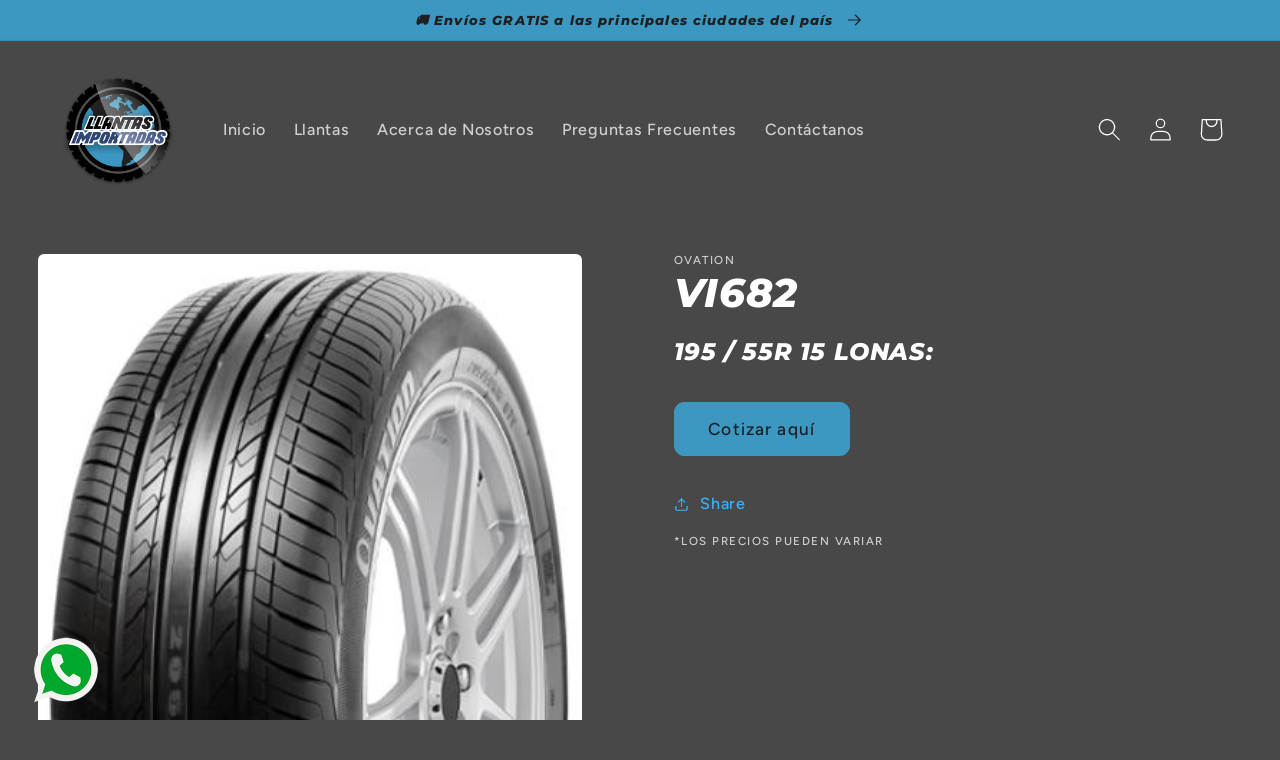

--- FILE ---
content_type: text/html; charset=utf-8
request_url: https://llantasimportadas.com/products/llantimp00048
body_size: 20021
content:
<!doctype html>
<html class="no-js" lang="es">
  <head>
    <meta charset="utf-8">
    <meta http-equiv="X-UA-Compatible" content="IE=edge">
    <meta name="viewport" content="width=device-width,initial-scale=1">
    <meta name="theme-color" content="">
    <link rel="canonical" href="https://llantasimportadas.com/products/llantimp00048">
    <link rel="preconnect" href="https://cdn.shopify.com" crossorigin><link rel="icon" type="image/png" href="//llantasimportadas.com/cdn/shop/files/llantas-ico.png?crop=center&height=32&v=1613776094&width=32"><link rel="preconnect" href="https://fonts.shopifycdn.com" crossorigin><title>
      LLANTAS IMPORTADAS S.A.S. | OVATION VI682 | 195 55R 15
 &ndash; Llantas Importadas.com</title>

    
      <meta name="description" content="Tenemos la marca OVATION referencia VI682 | 195 55R 15 y un potafolio con gran variedad de llantas. Atendemos el mercado nacional Colombiano en las principales ciudades del pais.">
    

    

<meta property="og:site_name" content="Llantas Importadas.com">
<meta property="og:url" content="https://llantasimportadas.com/products/llantimp00048">
<meta property="og:title" content="LLANTAS IMPORTADAS S.A.S. | OVATION VI682 | 195 55R 15">
<meta property="og:type" content="product">
<meta property="og:description" content="Tenemos la marca OVATION referencia VI682 | 195 55R 15 y un potafolio con gran variedad de llantas. Atendemos el mercado nacional Colombiano en las principales ciudades del pais."><meta property="og:image" content="http://llantasimportadas.com/cdn/shop/products/OVATION-VI682_ba920fce-3524-45c0-9449-2921926dc039.jpg?v=1745263474">
  <meta property="og:image:secure_url" content="https://llantasimportadas.com/cdn/shop/products/OVATION-VI682_ba920fce-3524-45c0-9449-2921926dc039.jpg?v=1745263474">
  <meta property="og:image:width" content="379">
  <meta property="og:image:height" content="611"><meta property="og:price:amount" content="0,00">
  <meta property="og:price:currency" content="COP"><meta name="twitter:card" content="summary_large_image">
<meta name="twitter:title" content="LLANTAS IMPORTADAS S.A.S. | OVATION VI682 | 195 55R 15">
<meta name="twitter:description" content="Tenemos la marca OVATION referencia VI682 | 195 55R 15 y un potafolio con gran variedad de llantas. Atendemos el mercado nacional Colombiano en las principales ciudades del pais.">


    <script src="//llantasimportadas.com/cdn/shop/t/5/assets/global.js?v=149496944046504657681666447518" defer="defer"></script>
    <script>window.performance && window.performance.mark && window.performance.mark('shopify.content_for_header.start');</script><meta id="shopify-digital-wallet" name="shopify-digital-wallet" content="/3633152089/digital_wallets/dialog">
<link rel="alternate" type="application/json+oembed" href="https://llantasimportadas.com/products/llantimp00048.oembed">
<script async="async" src="/checkouts/internal/preloads.js?locale=es-CO"></script>
<script id="shopify-features" type="application/json">{"accessToken":"a696aac293efcd6e44e63249b5ac47fd","betas":["rich-media-storefront-analytics"],"domain":"llantasimportadas.com","predictiveSearch":true,"shopId":3633152089,"locale":"es"}</script>
<script>var Shopify = Shopify || {};
Shopify.shop = "llantas-importadas-com.myshopify.com";
Shopify.locale = "es";
Shopify.currency = {"active":"COP","rate":"1.0"};
Shopify.country = "CO";
Shopify.theme = {"name":"Ride","id":122173194343,"schema_name":"Ride","schema_version":"3.0.1","theme_store_id":1500,"role":"main"};
Shopify.theme.handle = "null";
Shopify.theme.style = {"id":null,"handle":null};
Shopify.cdnHost = "llantasimportadas.com/cdn";
Shopify.routes = Shopify.routes || {};
Shopify.routes.root = "/";</script>
<script type="module">!function(o){(o.Shopify=o.Shopify||{}).modules=!0}(window);</script>
<script>!function(o){function n(){var o=[];function n(){o.push(Array.prototype.slice.apply(arguments))}return n.q=o,n}var t=o.Shopify=o.Shopify||{};t.loadFeatures=n(),t.autoloadFeatures=n()}(window);</script>
<script id="shop-js-analytics" type="application/json">{"pageType":"product"}</script>
<script defer="defer" async type="module" src="//llantasimportadas.com/cdn/shopifycloud/shop-js/modules/v2/client.init-shop-cart-sync_2Gr3Q33f.es.esm.js"></script>
<script defer="defer" async type="module" src="//llantasimportadas.com/cdn/shopifycloud/shop-js/modules/v2/chunk.common_noJfOIa7.esm.js"></script>
<script defer="defer" async type="module" src="//llantasimportadas.com/cdn/shopifycloud/shop-js/modules/v2/chunk.modal_Deo2FJQo.esm.js"></script>
<script type="module">
  await import("//llantasimportadas.com/cdn/shopifycloud/shop-js/modules/v2/client.init-shop-cart-sync_2Gr3Q33f.es.esm.js");
await import("//llantasimportadas.com/cdn/shopifycloud/shop-js/modules/v2/chunk.common_noJfOIa7.esm.js");
await import("//llantasimportadas.com/cdn/shopifycloud/shop-js/modules/v2/chunk.modal_Deo2FJQo.esm.js");

  window.Shopify.SignInWithShop?.initShopCartSync?.({"fedCMEnabled":true,"windoidEnabled":true});

</script>
<script>(function() {
  var isLoaded = false;
  function asyncLoad() {
    if (isLoaded) return;
    isLoaded = true;
    var urls = ["https:\/\/cdn.shopify.com\/s\/files\/1\/0033\/3538\/9233\/files\/pushdaddy_v80_test.js?shop=llantas-importadas-com.myshopify.com","https:\/\/cdn.shopify.com\/s\/files\/1\/0033\/3538\/9233\/files\/pushdaddy_a3.js?shop=llantas-importadas-com.myshopify.com"];
    for (var i = 0; i < urls.length; i++) {
      var s = document.createElement('script');
      s.type = 'text/javascript';
      s.async = true;
      s.src = urls[i];
      var x = document.getElementsByTagName('script')[0];
      x.parentNode.insertBefore(s, x);
    }
  };
  if(window.attachEvent) {
    window.attachEvent('onload', asyncLoad);
  } else {
    window.addEventListener('load', asyncLoad, false);
  }
})();</script>
<script id="__st">var __st={"a":3633152089,"offset":-18000,"reqid":"035f52ac-7dee-4ce4-b7de-683a406d4a95-1769374086","pageurl":"llantasimportadas.com\/products\/llantimp00048","u":"9b9f74c6554a","p":"product","rtyp":"product","rid":6760514158695};</script>
<script>window.ShopifyPaypalV4VisibilityTracking = true;</script>
<script id="captcha-bootstrap">!function(){'use strict';const t='contact',e='account',n='new_comment',o=[[t,t],['blogs',n],['comments',n],[t,'customer']],c=[[e,'customer_login'],[e,'guest_login'],[e,'recover_customer_password'],[e,'create_customer']],r=t=>t.map((([t,e])=>`form[action*='/${t}']:not([data-nocaptcha='true']) input[name='form_type'][value='${e}']`)).join(','),a=t=>()=>t?[...document.querySelectorAll(t)].map((t=>t.form)):[];function s(){const t=[...o],e=r(t);return a(e)}const i='password',u='form_key',d=['recaptcha-v3-token','g-recaptcha-response','h-captcha-response',i],f=()=>{try{return window.sessionStorage}catch{return}},m='__shopify_v',_=t=>t.elements[u];function p(t,e,n=!1){try{const o=window.sessionStorage,c=JSON.parse(o.getItem(e)),{data:r}=function(t){const{data:e,action:n}=t;return t[m]||n?{data:e,action:n}:{data:t,action:n}}(c);for(const[e,n]of Object.entries(r))t.elements[e]&&(t.elements[e].value=n);n&&o.removeItem(e)}catch(o){console.error('form repopulation failed',{error:o})}}const l='form_type',E='cptcha';function T(t){t.dataset[E]=!0}const w=window,h=w.document,L='Shopify',v='ce_forms',y='captcha';let A=!1;((t,e)=>{const n=(g='f06e6c50-85a8-45c8-87d0-21a2b65856fe',I='https://cdn.shopify.com/shopifycloud/storefront-forms-hcaptcha/ce_storefront_forms_captcha_hcaptcha.v1.5.2.iife.js',D={infoText:'Protegido por hCaptcha',privacyText:'Privacidad',termsText:'Términos'},(t,e,n)=>{const o=w[L][v],c=o.bindForm;if(c)return c(t,g,e,D).then(n);var r;o.q.push([[t,g,e,D],n]),r=I,A||(h.body.append(Object.assign(h.createElement('script'),{id:'captcha-provider',async:!0,src:r})),A=!0)});var g,I,D;w[L]=w[L]||{},w[L][v]=w[L][v]||{},w[L][v].q=[],w[L][y]=w[L][y]||{},w[L][y].protect=function(t,e){n(t,void 0,e),T(t)},Object.freeze(w[L][y]),function(t,e,n,w,h,L){const[v,y,A,g]=function(t,e,n){const i=e?o:[],u=t?c:[],d=[...i,...u],f=r(d),m=r(i),_=r(d.filter((([t,e])=>n.includes(e))));return[a(f),a(m),a(_),s()]}(w,h,L),I=t=>{const e=t.target;return e instanceof HTMLFormElement?e:e&&e.form},D=t=>v().includes(t);t.addEventListener('submit',(t=>{const e=I(t);if(!e)return;const n=D(e)&&!e.dataset.hcaptchaBound&&!e.dataset.recaptchaBound,o=_(e),c=g().includes(e)&&(!o||!o.value);(n||c)&&t.preventDefault(),c&&!n&&(function(t){try{if(!f())return;!function(t){const e=f();if(!e)return;const n=_(t);if(!n)return;const o=n.value;o&&e.removeItem(o)}(t);const e=Array.from(Array(32),(()=>Math.random().toString(36)[2])).join('');!function(t,e){_(t)||t.append(Object.assign(document.createElement('input'),{type:'hidden',name:u})),t.elements[u].value=e}(t,e),function(t,e){const n=f();if(!n)return;const o=[...t.querySelectorAll(`input[type='${i}']`)].map((({name:t})=>t)),c=[...d,...o],r={};for(const[a,s]of new FormData(t).entries())c.includes(a)||(r[a]=s);n.setItem(e,JSON.stringify({[m]:1,action:t.action,data:r}))}(t,e)}catch(e){console.error('failed to persist form',e)}}(e),e.submit())}));const S=(t,e)=>{t&&!t.dataset[E]&&(n(t,e.some((e=>e===t))),T(t))};for(const o of['focusin','change'])t.addEventListener(o,(t=>{const e=I(t);D(e)&&S(e,y())}));const B=e.get('form_key'),M=e.get(l),P=B&&M;t.addEventListener('DOMContentLoaded',(()=>{const t=y();if(P)for(const e of t)e.elements[l].value===M&&p(e,B);[...new Set([...A(),...v().filter((t=>'true'===t.dataset.shopifyCaptcha))])].forEach((e=>S(e,t)))}))}(h,new URLSearchParams(w.location.search),n,t,e,['guest_login'])})(!0,!0)}();</script>
<script integrity="sha256-4kQ18oKyAcykRKYeNunJcIwy7WH5gtpwJnB7kiuLZ1E=" data-source-attribution="shopify.loadfeatures" defer="defer" src="//llantasimportadas.com/cdn/shopifycloud/storefront/assets/storefront/load_feature-a0a9edcb.js" crossorigin="anonymous"></script>
<script data-source-attribution="shopify.dynamic_checkout.dynamic.init">var Shopify=Shopify||{};Shopify.PaymentButton=Shopify.PaymentButton||{isStorefrontPortableWallets:!0,init:function(){window.Shopify.PaymentButton.init=function(){};var t=document.createElement("script");t.src="https://llantasimportadas.com/cdn/shopifycloud/portable-wallets/latest/portable-wallets.es.js",t.type="module",document.head.appendChild(t)}};
</script>
<script data-source-attribution="shopify.dynamic_checkout.buyer_consent">
  function portableWalletsHideBuyerConsent(e){var t=document.getElementById("shopify-buyer-consent"),n=document.getElementById("shopify-subscription-policy-button");t&&n&&(t.classList.add("hidden"),t.setAttribute("aria-hidden","true"),n.removeEventListener("click",e))}function portableWalletsShowBuyerConsent(e){var t=document.getElementById("shopify-buyer-consent"),n=document.getElementById("shopify-subscription-policy-button");t&&n&&(t.classList.remove("hidden"),t.removeAttribute("aria-hidden"),n.addEventListener("click",e))}window.Shopify?.PaymentButton&&(window.Shopify.PaymentButton.hideBuyerConsent=portableWalletsHideBuyerConsent,window.Shopify.PaymentButton.showBuyerConsent=portableWalletsShowBuyerConsent);
</script>
<script data-source-attribution="shopify.dynamic_checkout.cart.bootstrap">document.addEventListener("DOMContentLoaded",(function(){function t(){return document.querySelector("shopify-accelerated-checkout-cart, shopify-accelerated-checkout")}if(t())Shopify.PaymentButton.init();else{new MutationObserver((function(e,n){t()&&(Shopify.PaymentButton.init(),n.disconnect())})).observe(document.body,{childList:!0,subtree:!0})}}));
</script>
<script id="sections-script" data-sections="header,footer" defer="defer" src="//llantasimportadas.com/cdn/shop/t/5/compiled_assets/scripts.js?v=287"></script>
<script>window.performance && window.performance.mark && window.performance.mark('shopify.content_for_header.end');</script>


    <style data-shopify>
      @font-face {
  font-family: Figtree;
  font-weight: 500;
  font-style: normal;
  font-display: swap;
  src: url("//llantasimportadas.com/cdn/fonts/figtree/figtree_n5.3b6b7df38aa5986536945796e1f947445832047c.woff2") format("woff2"),
       url("//llantasimportadas.com/cdn/fonts/figtree/figtree_n5.f26bf6dcae278b0ed902605f6605fa3338e81dab.woff") format("woff");
}

      @font-face {
  font-family: Figtree;
  font-weight: 700;
  font-style: normal;
  font-display: swap;
  src: url("//llantasimportadas.com/cdn/fonts/figtree/figtree_n7.2fd9bfe01586148e644724096c9d75e8c7a90e55.woff2") format("woff2"),
       url("//llantasimportadas.com/cdn/fonts/figtree/figtree_n7.ea05de92d862f9594794ab281c4c3a67501ef5fc.woff") format("woff");
}

      @font-face {
  font-family: Figtree;
  font-weight: 500;
  font-style: italic;
  font-display: swap;
  src: url("//llantasimportadas.com/cdn/fonts/figtree/figtree_i5.969396f679a62854cf82dbf67acc5721e41351f0.woff2") format("woff2"),
       url("//llantasimportadas.com/cdn/fonts/figtree/figtree_i5.93bc1cad6c73ca9815f9777c49176dfc9d2890dd.woff") format("woff");
}

      @font-face {
  font-family: Figtree;
  font-weight: 700;
  font-style: italic;
  font-display: swap;
  src: url("//llantasimportadas.com/cdn/fonts/figtree/figtree_i7.06add7096a6f2ab742e09ec7e498115904eda1fe.woff2") format("woff2"),
       url("//llantasimportadas.com/cdn/fonts/figtree/figtree_i7.ee584b5fcaccdbb5518c0228158941f8df81b101.woff") format("woff");
}

      @font-face {
  font-family: Montserrat;
  font-weight: 800;
  font-style: italic;
  font-display: swap;
  src: url("//llantasimportadas.com/cdn/fonts/montserrat/montserrat_i8.b5b703476aa25307888d32fbbb26f33913f79842.woff2") format("woff2"),
       url("//llantasimportadas.com/cdn/fonts/montserrat/montserrat_i8.1037a8c7c9042232c15d221799b18df65709cdd0.woff") format("woff");
}


      :root {
        --font-body-family: Figtree, sans-serif;
        --font-body-style: normal;
        --font-body-weight: 500;
        --font-body-weight-bold: 800;

        --font-heading-family: Montserrat, sans-serif;
        --font-heading-style: italic;
        --font-heading-weight: 800;

        --font-body-scale: 1.15;
        --font-heading-scale: 0.8695652173913043;

        --color-base-text: 255, 255, 255;
        --color-shadow: 255, 255, 255;
        --color-base-background-1: 72, 72, 73;
        --color-base-background-2: 31, 31, 33;
        --color-base-solid-button-labels: 31, 31, 33;
        --color-base-outline-button-labels: 51, 182, 255;
        --color-base-accent-1: 60, 151, 193;
        --color-base-accent-2: 255, 255, 255;
        --payment-terms-background-color: #484849;

        --gradient-base-background-1: #484849;
        --gradient-base-background-2: #1f1f21;
        --gradient-base-accent-1: #3c97c1;
        --gradient-base-accent-2: #ffffff;

        --media-padding: px;
        --media-border-opacity: 0.1;
        --media-border-width: 0px;
        --media-radius: 6px;
        --media-shadow-opacity: 0.0;
        --media-shadow-horizontal-offset: 0px;
        --media-shadow-vertical-offset: 4px;
        --media-shadow-blur-radius: 5px;
        --media-shadow-visible: 0;

        --page-width: 160rem;
        --page-width-margin: 0rem;

        --product-card-image-padding: 0.0rem;
        --product-card-corner-radius: 0.6rem;
        --product-card-text-alignment: left;
        --product-card-border-width: 0.0rem;
        --product-card-border-opacity: 0.1;
        --product-card-shadow-opacity: 0.0;
        --product-card-shadow-visible: 0;
        --product-card-shadow-horizontal-offset: 0.0rem;
        --product-card-shadow-vertical-offset: 0.4rem;
        --product-card-shadow-blur-radius: 0.5rem;

        --collection-card-image-padding: 0.0rem;
        --collection-card-corner-radius: 0.6rem;
        --collection-card-text-alignment: left;
        --collection-card-border-width: 0.0rem;
        --collection-card-border-opacity: 0.1;
        --collection-card-shadow-opacity: 0.0;
        --collection-card-shadow-visible: 0;
        --collection-card-shadow-horizontal-offset: 0.0rem;
        --collection-card-shadow-vertical-offset: 0.4rem;
        --collection-card-shadow-blur-radius: 0.5rem;

        --blog-card-image-padding: 0.0rem;
        --blog-card-corner-radius: 0.6rem;
        --blog-card-text-alignment: left;
        --blog-card-border-width: 0.0rem;
        --blog-card-border-opacity: 0.1;
        --blog-card-shadow-opacity: 0.0;
        --blog-card-shadow-visible: 0;
        --blog-card-shadow-horizontal-offset: 0.0rem;
        --blog-card-shadow-vertical-offset: 0.4rem;
        --blog-card-shadow-blur-radius: 0.5rem;

        --badge-corner-radius: 4.0rem;

        --popup-border-width: 1px;
        --popup-border-opacity: 0.1;
        --popup-corner-radius: 0px;
        --popup-shadow-opacity: 0.0;
        --popup-shadow-horizontal-offset: 0px;
        --popup-shadow-vertical-offset: 4px;
        --popup-shadow-blur-radius: 5px;

        --drawer-border-width: 1px;
        --drawer-border-opacity: 0.1;
        --drawer-shadow-opacity: 0.0;
        --drawer-shadow-horizontal-offset: 0px;
        --drawer-shadow-vertical-offset: 4px;
        --drawer-shadow-blur-radius: 5px;

        --spacing-sections-desktop: 52px;
        --spacing-sections-mobile: 36px;

        --grid-desktop-vertical-spacing: 40px;
        --grid-desktop-horizontal-spacing: 40px;
        --grid-mobile-vertical-spacing: 20px;
        --grid-mobile-horizontal-spacing: 20px;

        --text-boxes-border-opacity: 0.1;
        --text-boxes-border-width: 0px;
        --text-boxes-radius: 6px;
        --text-boxes-shadow-opacity: 0.0;
        --text-boxes-shadow-visible: 0;
        --text-boxes-shadow-horizontal-offset: 0px;
        --text-boxes-shadow-vertical-offset: 4px;
        --text-boxes-shadow-blur-radius: 5px;

        --buttons-radius: 10px;
        --buttons-radius-outset: 11px;
        --buttons-border-width: 1px;
        --buttons-border-opacity: 1.0;
        --buttons-shadow-opacity: 0.0;
        --buttons-shadow-visible: 0;
        --buttons-shadow-horizontal-offset: 0px;
        --buttons-shadow-vertical-offset: 4px;
        --buttons-shadow-blur-radius: 5px;
        --buttons-border-offset: 0.3px;

        --inputs-radius: 0px;
        --inputs-border-width: 1px;
        --inputs-border-opacity: 0.55;
        --inputs-shadow-opacity: 0.0;
        --inputs-shadow-horizontal-offset: 0px;
        --inputs-margin-offset: 0px;
        --inputs-shadow-vertical-offset: 4px;
        --inputs-shadow-blur-radius: 5px;
        --inputs-radius-outset: 0px;

        --variant-pills-radius: 40px;
        --variant-pills-border-width: 1px;
        --variant-pills-border-opacity: 0.55;
        --variant-pills-shadow-opacity: 0.0;
        --variant-pills-shadow-horizontal-offset: 0px;
        --variant-pills-shadow-vertical-offset: 4px;
        --variant-pills-shadow-blur-radius: 5px;
      }

      *,
      *::before,
      *::after {
        box-sizing: inherit;
      }

      html {
        box-sizing: border-box;
        font-size: calc(var(--font-body-scale) * 62.5%);
        height: 100%;
      }

      body {
        display: grid;
        grid-template-rows: auto auto 1fr auto;
        grid-template-columns: 100%;
        min-height: 100%;
        margin: 0;
        font-size: 1.5rem;
        letter-spacing: 0.06rem;
        line-height: calc(1 + 0.8 / var(--font-body-scale));
        font-family: var(--font-body-family);
        font-style: var(--font-body-style);
        font-weight: var(--font-body-weight);
      }

      @media screen and (min-width: 750px) {
        body {
          font-size: 1.6rem;
        }
      }
    </style>

    <link href="//llantasimportadas.com/cdn/shop/t/5/assets/base.css?v=88290808517547527771746040269" rel="stylesheet" type="text/css" media="all" />
<link rel="preload" as="font" href="//llantasimportadas.com/cdn/fonts/figtree/figtree_n5.3b6b7df38aa5986536945796e1f947445832047c.woff2" type="font/woff2" crossorigin><link rel="preload" as="font" href="//llantasimportadas.com/cdn/fonts/montserrat/montserrat_i8.b5b703476aa25307888d32fbbb26f33913f79842.woff2" type="font/woff2" crossorigin><link rel="stylesheet" href="//llantasimportadas.com/cdn/shop/t/5/assets/component-predictive-search.css?v=83512081251802922551666447517" media="print" onload="this.media='all'"><script>document.documentElement.className = document.documentElement.className.replace('no-js', 'js');
    if (Shopify.designMode) {
      document.documentElement.classList.add('shopify-design-mode');
    }
    </script>
  <link href="https://monorail-edge.shopifysvc.com" rel="dns-prefetch">
<script>(function(){if ("sendBeacon" in navigator && "performance" in window) {try {var session_token_from_headers = performance.getEntriesByType('navigation')[0].serverTiming.find(x => x.name == '_s').description;} catch {var session_token_from_headers = undefined;}var session_cookie_matches = document.cookie.match(/_shopify_s=([^;]*)/);var session_token_from_cookie = session_cookie_matches && session_cookie_matches.length === 2 ? session_cookie_matches[1] : "";var session_token = session_token_from_headers || session_token_from_cookie || "";function handle_abandonment_event(e) {var entries = performance.getEntries().filter(function(entry) {return /monorail-edge.shopifysvc.com/.test(entry.name);});if (!window.abandonment_tracked && entries.length === 0) {window.abandonment_tracked = true;var currentMs = Date.now();var navigation_start = performance.timing.navigationStart;var payload = {shop_id: 3633152089,url: window.location.href,navigation_start,duration: currentMs - navigation_start,session_token,page_type: "product"};window.navigator.sendBeacon("https://monorail-edge.shopifysvc.com/v1/produce", JSON.stringify({schema_id: "online_store_buyer_site_abandonment/1.1",payload: payload,metadata: {event_created_at_ms: currentMs,event_sent_at_ms: currentMs}}));}}window.addEventListener('pagehide', handle_abandonment_event);}}());</script>
<script id="web-pixels-manager-setup">(function e(e,d,r,n,o){if(void 0===o&&(o={}),!Boolean(null===(a=null===(i=window.Shopify)||void 0===i?void 0:i.analytics)||void 0===a?void 0:a.replayQueue)){var i,a;window.Shopify=window.Shopify||{};var t=window.Shopify;t.analytics=t.analytics||{};var s=t.analytics;s.replayQueue=[],s.publish=function(e,d,r){return s.replayQueue.push([e,d,r]),!0};try{self.performance.mark("wpm:start")}catch(e){}var l=function(){var e={modern:/Edge?\/(1{2}[4-9]|1[2-9]\d|[2-9]\d{2}|\d{4,})\.\d+(\.\d+|)|Firefox\/(1{2}[4-9]|1[2-9]\d|[2-9]\d{2}|\d{4,})\.\d+(\.\d+|)|Chrom(ium|e)\/(9{2}|\d{3,})\.\d+(\.\d+|)|(Maci|X1{2}).+ Version\/(15\.\d+|(1[6-9]|[2-9]\d|\d{3,})\.\d+)([,.]\d+|)( \(\w+\)|)( Mobile\/\w+|) Safari\/|Chrome.+OPR\/(9{2}|\d{3,})\.\d+\.\d+|(CPU[ +]OS|iPhone[ +]OS|CPU[ +]iPhone|CPU IPhone OS|CPU iPad OS)[ +]+(15[._]\d+|(1[6-9]|[2-9]\d|\d{3,})[._]\d+)([._]\d+|)|Android:?[ /-](13[3-9]|1[4-9]\d|[2-9]\d{2}|\d{4,})(\.\d+|)(\.\d+|)|Android.+Firefox\/(13[5-9]|1[4-9]\d|[2-9]\d{2}|\d{4,})\.\d+(\.\d+|)|Android.+Chrom(ium|e)\/(13[3-9]|1[4-9]\d|[2-9]\d{2}|\d{4,})\.\d+(\.\d+|)|SamsungBrowser\/([2-9]\d|\d{3,})\.\d+/,legacy:/Edge?\/(1[6-9]|[2-9]\d|\d{3,})\.\d+(\.\d+|)|Firefox\/(5[4-9]|[6-9]\d|\d{3,})\.\d+(\.\d+|)|Chrom(ium|e)\/(5[1-9]|[6-9]\d|\d{3,})\.\d+(\.\d+|)([\d.]+$|.*Safari\/(?![\d.]+ Edge\/[\d.]+$))|(Maci|X1{2}).+ Version\/(10\.\d+|(1[1-9]|[2-9]\d|\d{3,})\.\d+)([,.]\d+|)( \(\w+\)|)( Mobile\/\w+|) Safari\/|Chrome.+OPR\/(3[89]|[4-9]\d|\d{3,})\.\d+\.\d+|(CPU[ +]OS|iPhone[ +]OS|CPU[ +]iPhone|CPU IPhone OS|CPU iPad OS)[ +]+(10[._]\d+|(1[1-9]|[2-9]\d|\d{3,})[._]\d+)([._]\d+|)|Android:?[ /-](13[3-9]|1[4-9]\d|[2-9]\d{2}|\d{4,})(\.\d+|)(\.\d+|)|Mobile Safari.+OPR\/([89]\d|\d{3,})\.\d+\.\d+|Android.+Firefox\/(13[5-9]|1[4-9]\d|[2-9]\d{2}|\d{4,})\.\d+(\.\d+|)|Android.+Chrom(ium|e)\/(13[3-9]|1[4-9]\d|[2-9]\d{2}|\d{4,})\.\d+(\.\d+|)|Android.+(UC? ?Browser|UCWEB|U3)[ /]?(15\.([5-9]|\d{2,})|(1[6-9]|[2-9]\d|\d{3,})\.\d+)\.\d+|SamsungBrowser\/(5\.\d+|([6-9]|\d{2,})\.\d+)|Android.+MQ{2}Browser\/(14(\.(9|\d{2,})|)|(1[5-9]|[2-9]\d|\d{3,})(\.\d+|))(\.\d+|)|K[Aa][Ii]OS\/(3\.\d+|([4-9]|\d{2,})\.\d+)(\.\d+|)/},d=e.modern,r=e.legacy,n=navigator.userAgent;return n.match(d)?"modern":n.match(r)?"legacy":"unknown"}(),u="modern"===l?"modern":"legacy",c=(null!=n?n:{modern:"",legacy:""})[u],f=function(e){return[e.baseUrl,"/wpm","/b",e.hashVersion,"modern"===e.buildTarget?"m":"l",".js"].join("")}({baseUrl:d,hashVersion:r,buildTarget:u}),m=function(e){var d=e.version,r=e.bundleTarget,n=e.surface,o=e.pageUrl,i=e.monorailEndpoint;return{emit:function(e){var a=e.status,t=e.errorMsg,s=(new Date).getTime(),l=JSON.stringify({metadata:{event_sent_at_ms:s},events:[{schema_id:"web_pixels_manager_load/3.1",payload:{version:d,bundle_target:r,page_url:o,status:a,surface:n,error_msg:t},metadata:{event_created_at_ms:s}}]});if(!i)return console&&console.warn&&console.warn("[Web Pixels Manager] No Monorail endpoint provided, skipping logging."),!1;try{return self.navigator.sendBeacon.bind(self.navigator)(i,l)}catch(e){}var u=new XMLHttpRequest;try{return u.open("POST",i,!0),u.setRequestHeader("Content-Type","text/plain"),u.send(l),!0}catch(e){return console&&console.warn&&console.warn("[Web Pixels Manager] Got an unhandled error while logging to Monorail."),!1}}}}({version:r,bundleTarget:l,surface:e.surface,pageUrl:self.location.href,monorailEndpoint:e.monorailEndpoint});try{o.browserTarget=l,function(e){var d=e.src,r=e.async,n=void 0===r||r,o=e.onload,i=e.onerror,a=e.sri,t=e.scriptDataAttributes,s=void 0===t?{}:t,l=document.createElement("script"),u=document.querySelector("head"),c=document.querySelector("body");if(l.async=n,l.src=d,a&&(l.integrity=a,l.crossOrigin="anonymous"),s)for(var f in s)if(Object.prototype.hasOwnProperty.call(s,f))try{l.dataset[f]=s[f]}catch(e){}if(o&&l.addEventListener("load",o),i&&l.addEventListener("error",i),u)u.appendChild(l);else{if(!c)throw new Error("Did not find a head or body element to append the script");c.appendChild(l)}}({src:f,async:!0,onload:function(){if(!function(){var e,d;return Boolean(null===(d=null===(e=window.Shopify)||void 0===e?void 0:e.analytics)||void 0===d?void 0:d.initialized)}()){var d=window.webPixelsManager.init(e)||void 0;if(d){var r=window.Shopify.analytics;r.replayQueue.forEach((function(e){var r=e[0],n=e[1],o=e[2];d.publishCustomEvent(r,n,o)})),r.replayQueue=[],r.publish=d.publishCustomEvent,r.visitor=d.visitor,r.initialized=!0}}},onerror:function(){return m.emit({status:"failed",errorMsg:"".concat(f," has failed to load")})},sri:function(e){var d=/^sha384-[A-Za-z0-9+/=]+$/;return"string"==typeof e&&d.test(e)}(c)?c:"",scriptDataAttributes:o}),m.emit({status:"loading"})}catch(e){m.emit({status:"failed",errorMsg:(null==e?void 0:e.message)||"Unknown error"})}}})({shopId: 3633152089,storefrontBaseUrl: "https://llantasimportadas.com",extensionsBaseUrl: "https://extensions.shopifycdn.com/cdn/shopifycloud/web-pixels-manager",monorailEndpoint: "https://monorail-edge.shopifysvc.com/unstable/produce_batch",surface: "storefront-renderer",enabledBetaFlags: ["2dca8a86"],webPixelsConfigList: [{"id":"75464807","eventPayloadVersion":"v1","runtimeContext":"LAX","scriptVersion":"1","type":"CUSTOM","privacyPurposes":["ANALYTICS"],"name":"Google Analytics tag (migrated)"},{"id":"shopify-app-pixel","configuration":"{}","eventPayloadVersion":"v1","runtimeContext":"STRICT","scriptVersion":"0450","apiClientId":"shopify-pixel","type":"APP","privacyPurposes":["ANALYTICS","MARKETING"]},{"id":"shopify-custom-pixel","eventPayloadVersion":"v1","runtimeContext":"LAX","scriptVersion":"0450","apiClientId":"shopify-pixel","type":"CUSTOM","privacyPurposes":["ANALYTICS","MARKETING"]}],isMerchantRequest: false,initData: {"shop":{"name":"Llantas Importadas.com","paymentSettings":{"currencyCode":"COP"},"myshopifyDomain":"llantas-importadas-com.myshopify.com","countryCode":"CO","storefrontUrl":"https:\/\/llantasimportadas.com"},"customer":null,"cart":null,"checkout":null,"productVariants":[{"price":{"amount":0.0,"currencyCode":"COP"},"product":{"title":"VI682","vendor":"OVATION","id":"6760514158695","untranslatedTitle":"VI682","url":"\/products\/llantimp00048","type":"AUTOMOVIL RADIAL"},"id":"40086797844583","image":{"src":"\/\/llantasimportadas.com\/cdn\/shop\/products\/OVATION-VI682_ba920fce-3524-45c0-9449-2921926dc039.jpg?v=1745263474"},"sku":"LLANTIMP00048","title":"Default Title","untranslatedTitle":"Default Title"}],"purchasingCompany":null},},"https://llantasimportadas.com/cdn","fcfee988w5aeb613cpc8e4bc33m6693e112",{"modern":"","legacy":""},{"shopId":"3633152089","storefrontBaseUrl":"https:\/\/llantasimportadas.com","extensionBaseUrl":"https:\/\/extensions.shopifycdn.com\/cdn\/shopifycloud\/web-pixels-manager","surface":"storefront-renderer","enabledBetaFlags":"[\"2dca8a86\"]","isMerchantRequest":"false","hashVersion":"fcfee988w5aeb613cpc8e4bc33m6693e112","publish":"custom","events":"[[\"page_viewed\",{}],[\"product_viewed\",{\"productVariant\":{\"price\":{\"amount\":0.0,\"currencyCode\":\"COP\"},\"product\":{\"title\":\"VI682\",\"vendor\":\"OVATION\",\"id\":\"6760514158695\",\"untranslatedTitle\":\"VI682\",\"url\":\"\/products\/llantimp00048\",\"type\":\"AUTOMOVIL RADIAL\"},\"id\":\"40086797844583\",\"image\":{\"src\":\"\/\/llantasimportadas.com\/cdn\/shop\/products\/OVATION-VI682_ba920fce-3524-45c0-9449-2921926dc039.jpg?v=1745263474\"},\"sku\":\"LLANTIMP00048\",\"title\":\"Default Title\",\"untranslatedTitle\":\"Default Title\"}}]]"});</script><script>
  window.ShopifyAnalytics = window.ShopifyAnalytics || {};
  window.ShopifyAnalytics.meta = window.ShopifyAnalytics.meta || {};
  window.ShopifyAnalytics.meta.currency = 'COP';
  var meta = {"product":{"id":6760514158695,"gid":"gid:\/\/shopify\/Product\/6760514158695","vendor":"OVATION","type":"AUTOMOVIL RADIAL","handle":"llantimp00048","variants":[{"id":40086797844583,"price":0,"name":"VI682","public_title":null,"sku":"LLANTIMP00048"}],"remote":false},"page":{"pageType":"product","resourceType":"product","resourceId":6760514158695,"requestId":"035f52ac-7dee-4ce4-b7de-683a406d4a95-1769374086"}};
  for (var attr in meta) {
    window.ShopifyAnalytics.meta[attr] = meta[attr];
  }
</script>
<script class="analytics">
  (function () {
    var customDocumentWrite = function(content) {
      var jquery = null;

      if (window.jQuery) {
        jquery = window.jQuery;
      } else if (window.Checkout && window.Checkout.$) {
        jquery = window.Checkout.$;
      }

      if (jquery) {
        jquery('body').append(content);
      }
    };

    var hasLoggedConversion = function(token) {
      if (token) {
        return document.cookie.indexOf('loggedConversion=' + token) !== -1;
      }
      return false;
    }

    var setCookieIfConversion = function(token) {
      if (token) {
        var twoMonthsFromNow = new Date(Date.now());
        twoMonthsFromNow.setMonth(twoMonthsFromNow.getMonth() + 2);

        document.cookie = 'loggedConversion=' + token + '; expires=' + twoMonthsFromNow;
      }
    }

    var trekkie = window.ShopifyAnalytics.lib = window.trekkie = window.trekkie || [];
    if (trekkie.integrations) {
      return;
    }
    trekkie.methods = [
      'identify',
      'page',
      'ready',
      'track',
      'trackForm',
      'trackLink'
    ];
    trekkie.factory = function(method) {
      return function() {
        var args = Array.prototype.slice.call(arguments);
        args.unshift(method);
        trekkie.push(args);
        return trekkie;
      };
    };
    for (var i = 0; i < trekkie.methods.length; i++) {
      var key = trekkie.methods[i];
      trekkie[key] = trekkie.factory(key);
    }
    trekkie.load = function(config) {
      trekkie.config = config || {};
      trekkie.config.initialDocumentCookie = document.cookie;
      var first = document.getElementsByTagName('script')[0];
      var script = document.createElement('script');
      script.type = 'text/javascript';
      script.onerror = function(e) {
        var scriptFallback = document.createElement('script');
        scriptFallback.type = 'text/javascript';
        scriptFallback.onerror = function(error) {
                var Monorail = {
      produce: function produce(monorailDomain, schemaId, payload) {
        var currentMs = new Date().getTime();
        var event = {
          schema_id: schemaId,
          payload: payload,
          metadata: {
            event_created_at_ms: currentMs,
            event_sent_at_ms: currentMs
          }
        };
        return Monorail.sendRequest("https://" + monorailDomain + "/v1/produce", JSON.stringify(event));
      },
      sendRequest: function sendRequest(endpointUrl, payload) {
        // Try the sendBeacon API
        if (window && window.navigator && typeof window.navigator.sendBeacon === 'function' && typeof window.Blob === 'function' && !Monorail.isIos12()) {
          var blobData = new window.Blob([payload], {
            type: 'text/plain'
          });

          if (window.navigator.sendBeacon(endpointUrl, blobData)) {
            return true;
          } // sendBeacon was not successful

        } // XHR beacon

        var xhr = new XMLHttpRequest();

        try {
          xhr.open('POST', endpointUrl);
          xhr.setRequestHeader('Content-Type', 'text/plain');
          xhr.send(payload);
        } catch (e) {
          console.log(e);
        }

        return false;
      },
      isIos12: function isIos12() {
        return window.navigator.userAgent.lastIndexOf('iPhone; CPU iPhone OS 12_') !== -1 || window.navigator.userAgent.lastIndexOf('iPad; CPU OS 12_') !== -1;
      }
    };
    Monorail.produce('monorail-edge.shopifysvc.com',
      'trekkie_storefront_load_errors/1.1',
      {shop_id: 3633152089,
      theme_id: 122173194343,
      app_name: "storefront",
      context_url: window.location.href,
      source_url: "//llantasimportadas.com/cdn/s/trekkie.storefront.8d95595f799fbf7e1d32231b9a28fd43b70c67d3.min.js"});

        };
        scriptFallback.async = true;
        scriptFallback.src = '//llantasimportadas.com/cdn/s/trekkie.storefront.8d95595f799fbf7e1d32231b9a28fd43b70c67d3.min.js';
        first.parentNode.insertBefore(scriptFallback, first);
      };
      script.async = true;
      script.src = '//llantasimportadas.com/cdn/s/trekkie.storefront.8d95595f799fbf7e1d32231b9a28fd43b70c67d3.min.js';
      first.parentNode.insertBefore(script, first);
    };
    trekkie.load(
      {"Trekkie":{"appName":"storefront","development":false,"defaultAttributes":{"shopId":3633152089,"isMerchantRequest":null,"themeId":122173194343,"themeCityHash":"14638219505793087799","contentLanguage":"es","currency":"COP","eventMetadataId":"85b3fed1-7358-40b1-83ad-984842b2e66d"},"isServerSideCookieWritingEnabled":true,"monorailRegion":"shop_domain","enabledBetaFlags":["65f19447"]},"Session Attribution":{},"S2S":{"facebookCapiEnabled":false,"source":"trekkie-storefront-renderer","apiClientId":580111}}
    );

    var loaded = false;
    trekkie.ready(function() {
      if (loaded) return;
      loaded = true;

      window.ShopifyAnalytics.lib = window.trekkie;

      var originalDocumentWrite = document.write;
      document.write = customDocumentWrite;
      try { window.ShopifyAnalytics.merchantGoogleAnalytics.call(this); } catch(error) {};
      document.write = originalDocumentWrite;

      window.ShopifyAnalytics.lib.page(null,{"pageType":"product","resourceType":"product","resourceId":6760514158695,"requestId":"035f52ac-7dee-4ce4-b7de-683a406d4a95-1769374086","shopifyEmitted":true});

      var match = window.location.pathname.match(/checkouts\/(.+)\/(thank_you|post_purchase)/)
      var token = match? match[1]: undefined;
      if (!hasLoggedConversion(token)) {
        setCookieIfConversion(token);
        window.ShopifyAnalytics.lib.track("Viewed Product",{"currency":"COP","variantId":40086797844583,"productId":6760514158695,"productGid":"gid:\/\/shopify\/Product\/6760514158695","name":"VI682","price":"0.00","sku":"LLANTIMP00048","brand":"OVATION","variant":null,"category":"AUTOMOVIL RADIAL","nonInteraction":true,"remote":false},undefined,undefined,{"shopifyEmitted":true});
      window.ShopifyAnalytics.lib.track("monorail:\/\/trekkie_storefront_viewed_product\/1.1",{"currency":"COP","variantId":40086797844583,"productId":6760514158695,"productGid":"gid:\/\/shopify\/Product\/6760514158695","name":"VI682","price":"0.00","sku":"LLANTIMP00048","brand":"OVATION","variant":null,"category":"AUTOMOVIL RADIAL","nonInteraction":true,"remote":false,"referer":"https:\/\/llantasimportadas.com\/products\/llantimp00048"});
      }
    });


        var eventsListenerScript = document.createElement('script');
        eventsListenerScript.async = true;
        eventsListenerScript.src = "//llantasimportadas.com/cdn/shopifycloud/storefront/assets/shop_events_listener-3da45d37.js";
        document.getElementsByTagName('head')[0].appendChild(eventsListenerScript);

})();</script>
  <script>
  if (!window.ga || (window.ga && typeof window.ga !== 'function')) {
    window.ga = function ga() {
      (window.ga.q = window.ga.q || []).push(arguments);
      if (window.Shopify && window.Shopify.analytics && typeof window.Shopify.analytics.publish === 'function') {
        window.Shopify.analytics.publish("ga_stub_called", {}, {sendTo: "google_osp_migration"});
      }
      console.error("Shopify's Google Analytics stub called with:", Array.from(arguments), "\nSee https://help.shopify.com/manual/promoting-marketing/pixels/pixel-migration#google for more information.");
    };
    if (window.Shopify && window.Shopify.analytics && typeof window.Shopify.analytics.publish === 'function') {
      window.Shopify.analytics.publish("ga_stub_initialized", {}, {sendTo: "google_osp_migration"});
    }
  }
</script>
<script
  defer
  src="https://llantasimportadas.com/cdn/shopifycloud/perf-kit/shopify-perf-kit-3.0.4.min.js"
  data-application="storefront-renderer"
  data-shop-id="3633152089"
  data-render-region="gcp-us-east1"
  data-page-type="product"
  data-theme-instance-id="122173194343"
  data-theme-name="Ride"
  data-theme-version="3.0.1"
  data-monorail-region="shop_domain"
  data-resource-timing-sampling-rate="10"
  data-shs="true"
  data-shs-beacon="true"
  data-shs-export-with-fetch="true"
  data-shs-logs-sample-rate="1"
  data-shs-beacon-endpoint="https://llantasimportadas.com/api/collect"
></script>
</head>

  <body class="gradient">
    <a class="skip-to-content-link button visually-hidden" href="#MainContent">
      Ir directamente al contenido
    </a><div id="shopify-section-announcement-bar" class="shopify-section"><div class="announcement-bar color-accent-1 gradient" role="region" aria-label="Anuncio" ><a href="/pages/envios-gratis-a-las-principales-ciudades-del-pais" class="announcement-bar__link link link--text focus-inset animate-arrow"><div class="page-width">
                <p class="announcement-bar__message center h5">
                  🚚 Envíos GRATIS a las principales ciudades del país
<svg viewBox="0 0 14 10" fill="none" aria-hidden="true" focusable="false" role="presentation" class="icon icon-arrow" xmlns="http://www.w3.org/2000/svg">
  <path fill-rule="evenodd" clip-rule="evenodd" d="M8.537.808a.5.5 0 01.817-.162l4 4a.5.5 0 010 .708l-4 4a.5.5 0 11-.708-.708L11.793 5.5H1a.5.5 0 010-1h10.793L8.646 1.354a.5.5 0 01-.109-.546z" fill="currentColor">
</svg>

</p>
              </div></a></div>
</div>
    <div id="shopify-section-header" class="shopify-section section-header"><link rel="stylesheet" href="//llantasimportadas.com/cdn/shop/t/5/assets/component-list-menu.css?v=151968516119678728991666447518" media="print" onload="this.media='all'">
<link rel="stylesheet" href="//llantasimportadas.com/cdn/shop/t/5/assets/component-search.css?v=96455689198851321781666447516" media="print" onload="this.media='all'">
<link rel="stylesheet" href="//llantasimportadas.com/cdn/shop/t/5/assets/component-menu-drawer.css?v=182311192829367774911666447517" media="print" onload="this.media='all'">
<link rel="stylesheet" href="//llantasimportadas.com/cdn/shop/t/5/assets/component-cart-notification.css?v=183358051719344305851666447516" media="print" onload="this.media='all'">
<link rel="stylesheet" href="//llantasimportadas.com/cdn/shop/t/5/assets/component-cart-items.css?v=23917223812499722491666447520" media="print" onload="this.media='all'"><link rel="stylesheet" href="//llantasimportadas.com/cdn/shop/t/5/assets/component-price.css?v=65402837579211014041666447517" media="print" onload="this.media='all'">
  <link rel="stylesheet" href="//llantasimportadas.com/cdn/shop/t/5/assets/component-loading-overlay.css?v=167310470843593579841666447520" media="print" onload="this.media='all'"><noscript><link href="//llantasimportadas.com/cdn/shop/t/5/assets/component-list-menu.css?v=151968516119678728991666447518" rel="stylesheet" type="text/css" media="all" /></noscript>
<noscript><link href="//llantasimportadas.com/cdn/shop/t/5/assets/component-search.css?v=96455689198851321781666447516" rel="stylesheet" type="text/css" media="all" /></noscript>
<noscript><link href="//llantasimportadas.com/cdn/shop/t/5/assets/component-menu-drawer.css?v=182311192829367774911666447517" rel="stylesheet" type="text/css" media="all" /></noscript>
<noscript><link href="//llantasimportadas.com/cdn/shop/t/5/assets/component-cart-notification.css?v=183358051719344305851666447516" rel="stylesheet" type="text/css" media="all" /></noscript>
<noscript><link href="//llantasimportadas.com/cdn/shop/t/5/assets/component-cart-items.css?v=23917223812499722491666447520" rel="stylesheet" type="text/css" media="all" /></noscript>

<style>
  header-drawer {
    justify-self: start;
    margin-left: -1.2rem;
  }

  .header__heading-logo {
    max-width: 120px;
  }

  @media screen and (min-width: 990px) {
    header-drawer {
      display: none;
    }
  }

  .menu-drawer-container {
    display: flex;
  }

  .list-menu {
    list-style: none;
    padding: 0;
    margin: 0;
  }

  .list-menu--inline {
    display: inline-flex;
    flex-wrap: wrap;
  }

  summary.list-menu__item {
    padding-right: 2.7rem;
  }

  .list-menu__item {
    display: flex;
    align-items: center;
    line-height: calc(1 + 0.3 / var(--font-body-scale));
  }

  .list-menu__item--link {
    text-decoration: none;
    padding-bottom: 1rem;
    padding-top: 1rem;
    line-height: calc(1 + 0.8 / var(--font-body-scale));
  }

  @media screen and (min-width: 750px) {
    .list-menu__item--link {
      padding-bottom: 0.5rem;
      padding-top: 0.5rem;
    }
  }
</style><style data-shopify>.header {
    padding-top: 10px;
    padding-bottom: 10px;
  }

  .section-header {
    margin-bottom: 0px;
  }

  @media screen and (min-width: 750px) {
    .section-header {
      margin-bottom: 0px;
    }
  }

  @media screen and (min-width: 990px) {
    .header {
      padding-top: 20px;
      padding-bottom: 20px;
    }
  }</style><script src="//llantasimportadas.com/cdn/shop/t/5/assets/details-disclosure.js?v=153497636716254413831666447519" defer="defer"></script>
<script src="//llantasimportadas.com/cdn/shop/t/5/assets/details-modal.js?v=4511761896672669691666447519" defer="defer"></script>
<script src="//llantasimportadas.com/cdn/shop/t/5/assets/cart-notification.js?v=160453272920806432391666447517" defer="defer"></script><svg xmlns="http://www.w3.org/2000/svg" class="hidden">
  <symbol id="icon-search" viewbox="0 0 18 19" fill="none">
    <path fill-rule="evenodd" clip-rule="evenodd" d="M11.03 11.68A5.784 5.784 0 112.85 3.5a5.784 5.784 0 018.18 8.18zm.26 1.12a6.78 6.78 0 11.72-.7l5.4 5.4a.5.5 0 11-.71.7l-5.41-5.4z" fill="currentColor"/>
  </symbol>

  <symbol id="icon-close" class="icon icon-close" fill="none" viewBox="0 0 18 17">
    <path d="M.865 15.978a.5.5 0 00.707.707l7.433-7.431 7.579 7.282a.501.501 0 00.846-.37.5.5 0 00-.153-.351L9.712 8.546l7.417-7.416a.5.5 0 10-.707-.708L8.991 7.853 1.413.573a.5.5 0 10-.693.72l7.563 7.268-7.418 7.417z" fill="currentColor">
  </symbol>
</svg>
<sticky-header class="header-wrapper color-background-1 gradient">
  <header class="header header--middle-left header--mobile-center page-width header--has-menu"><header-drawer data-breakpoint="tablet">
        <details id="Details-menu-drawer-container" class="menu-drawer-container">
          <summary class="header__icon header__icon--menu header__icon--summary link focus-inset" aria-label="Menú">
            <span>
              <svg xmlns="http://www.w3.org/2000/svg" aria-hidden="true" focusable="false" role="presentation" class="icon icon-hamburger" fill="none" viewBox="0 0 18 16">
  <path d="M1 .5a.5.5 0 100 1h15.71a.5.5 0 000-1H1zM.5 8a.5.5 0 01.5-.5h15.71a.5.5 0 010 1H1A.5.5 0 01.5 8zm0 7a.5.5 0 01.5-.5h15.71a.5.5 0 010 1H1a.5.5 0 01-.5-.5z" fill="currentColor">
</svg>

              <svg xmlns="http://www.w3.org/2000/svg" aria-hidden="true" focusable="false" role="presentation" class="icon icon-close" fill="none" viewBox="0 0 18 17">
  <path d="M.865 15.978a.5.5 0 00.707.707l7.433-7.431 7.579 7.282a.501.501 0 00.846-.37.5.5 0 00-.153-.351L9.712 8.546l7.417-7.416a.5.5 0 10-.707-.708L8.991 7.853 1.413.573a.5.5 0 10-.693.72l7.563 7.268-7.418 7.417z" fill="currentColor">
</svg>

            </span>
          </summary>
          <div id="menu-drawer" class="gradient menu-drawer motion-reduce" tabindex="-1">
            <div class="menu-drawer__inner-container">
              <div class="menu-drawer__navigation-container">
                <nav class="menu-drawer__navigation">
                  <ul class="menu-drawer__menu has-submenu list-menu" role="list"><li><a href="/" class="menu-drawer__menu-item list-menu__item link link--text focus-inset">
                            Inicio
                          </a></li><li><a href="/collections/entrega-inmediata" class="menu-drawer__menu-item list-menu__item link link--text focus-inset">
                            Llantas
                          </a></li><li><a href="/pages/acerca-de-nosotros" class="menu-drawer__menu-item list-menu__item link link--text focus-inset">
                            Acerca de Nosotros
                          </a></li><li><a href="/pages/preguntas-frecuentes" class="menu-drawer__menu-item list-menu__item link link--text focus-inset">
                            Preguntas Frecuentes
                          </a></li><li><a href="/pages/contactanos" class="menu-drawer__menu-item list-menu__item link link--text focus-inset">
                            Contáctanos
                          </a></li></ul>
                </nav>
                <div class="menu-drawer__utility-links"><a href="https://shopify.com/3633152089/account?locale=es&region_country=CO" class="menu-drawer__account link focus-inset h5">
                      <svg xmlns="http://www.w3.org/2000/svg" aria-hidden="true" focusable="false" role="presentation" class="icon icon-account" fill="none" viewBox="0 0 18 19">
  <path fill-rule="evenodd" clip-rule="evenodd" d="M6 4.5a3 3 0 116 0 3 3 0 01-6 0zm3-4a4 4 0 100 8 4 4 0 000-8zm5.58 12.15c1.12.82 1.83 2.24 1.91 4.85H1.51c.08-2.6.79-4.03 1.9-4.85C4.66 11.75 6.5 11.5 9 11.5s4.35.26 5.58 1.15zM9 10.5c-2.5 0-4.65.24-6.17 1.35C1.27 12.98.5 14.93.5 18v.5h17V18c0-3.07-.77-5.02-2.33-6.15-1.52-1.1-3.67-1.35-6.17-1.35z" fill="currentColor">
</svg>

Iniciar sesión</a><ul class="list list-social list-unstyled" role="list"><li class="list-social__item">
                        <a href="https://www.facebook.com/WWW.LLANTASIMPORTADAS" class="list-social__link link"><svg aria-hidden="true" focusable="false" role="presentation" class="icon icon-facebook" viewBox="0 0 18 18">
  <path fill="currentColor" d="M16.42.61c.27 0 .5.1.69.28.19.2.28.42.28.7v15.44c0 .27-.1.5-.28.69a.94.94 0 01-.7.28h-4.39v-6.7h2.25l.31-2.65h-2.56v-1.7c0-.4.1-.72.28-.93.18-.2.5-.32 1-.32h1.37V3.35c-.6-.06-1.27-.1-2.01-.1-1.01 0-1.83.3-2.45.9-.62.6-.93 1.44-.93 2.53v1.97H7.04v2.65h2.24V18H.98c-.28 0-.5-.1-.7-.28a.94.94 0 01-.28-.7V1.59c0-.27.1-.5.28-.69a.94.94 0 01.7-.28h15.44z">
</svg>
<span class="visually-hidden">Facebook</span>
                        </a>
                      </li></ul>
                </div>
              </div>
            </div>
          </div>
        </details>
      </header-drawer><a href="/" class="header__heading-link link link--text focus-inset"><img src="//llantasimportadas.com/cdn/shop/files/llantas-importadas-logo_24ce4210-3678-4f7d-a3fc-0c8365ba48f3.png?v=1613776093" alt="Llantas Importadas.com" srcset="//llantasimportadas.com/cdn/shop/files/llantas-importadas-logo_24ce4210-3678-4f7d-a3fc-0c8365ba48f3.png?v=1613776093&amp;width=50 50w, //llantasimportadas.com/cdn/shop/files/llantas-importadas-logo_24ce4210-3678-4f7d-a3fc-0c8365ba48f3.png?v=1613776093&amp;width=100 100w, //llantasimportadas.com/cdn/shop/files/llantas-importadas-logo_24ce4210-3678-4f7d-a3fc-0c8365ba48f3.png?v=1613776093&amp;width=150 150w, //llantasimportadas.com/cdn/shop/files/llantas-importadas-logo_24ce4210-3678-4f7d-a3fc-0c8365ba48f3.png?v=1613776093&amp;width=200 200w, //llantasimportadas.com/cdn/shop/files/llantas-importadas-logo_24ce4210-3678-4f7d-a3fc-0c8365ba48f3.png?v=1613776093&amp;width=250 250w, //llantasimportadas.com/cdn/shop/files/llantas-importadas-logo_24ce4210-3678-4f7d-a3fc-0c8365ba48f3.png?v=1613776093&amp;width=300 300w, //llantasimportadas.com/cdn/shop/files/llantas-importadas-logo_24ce4210-3678-4f7d-a3fc-0c8365ba48f3.png?v=1613776093&amp;width=400 400w" width="120" height="120.0" class="header__heading-logo">
</a><nav class="header__inline-menu">
          <ul class="list-menu list-menu--inline" role="list"><li><a href="/" class="header__menu-item list-menu__item link link--text focus-inset">
                    <span>Inicio</span>
                  </a></li><li><a href="/collections/entrega-inmediata" class="header__menu-item list-menu__item link link--text focus-inset">
                    <span>Llantas</span>
                  </a></li><li><a href="/pages/acerca-de-nosotros" class="header__menu-item list-menu__item link link--text focus-inset">
                    <span>Acerca de Nosotros</span>
                  </a></li><li><a href="/pages/preguntas-frecuentes" class="header__menu-item list-menu__item link link--text focus-inset">
                    <span>Preguntas Frecuentes</span>
                  </a></li><li><a href="/pages/contactanos" class="header__menu-item list-menu__item link link--text focus-inset">
                    <span>Contáctanos</span>
                  </a></li></ul>
        </nav><div class="header__icons">
      <details-modal class="header__search">
        <details>
          <summary class="header__icon header__icon--search header__icon--summary link focus-inset modal__toggle" aria-haspopup="dialog" aria-label="Búsqueda">
            <span>
              <svg class="modal__toggle-open icon icon-search" aria-hidden="true" focusable="false" role="presentation">
                <use href="#icon-search">
              </svg>
              <svg class="modal__toggle-close icon icon-close" aria-hidden="true" focusable="false" role="presentation">
                <use href="#icon-close">
              </svg>
            </span>
          </summary>
          <div class="search-modal modal__content gradient" role="dialog" aria-modal="true" aria-label="Búsqueda">
            <div class="modal-overlay"></div>
            <div class="search-modal__content search-modal__content-bottom" tabindex="-1"><predictive-search class="search-modal__form" data-loading-text="Cargando..."><form action="/search" method="get" role="search" class="search search-modal__form">
                  <div class="field">
                    <input class="search__input field__input"
                      id="Search-In-Modal"
                      type="search"
                      name="q"
                      value=""
                      placeholder="Búsqueda"role="combobox"
                        aria-expanded="false"
                        aria-owns="predictive-search-results-list"
                        aria-controls="predictive-search-results-list"
                        aria-haspopup="listbox"
                        aria-autocomplete="list"
                        autocorrect="off"
                        autocomplete="off"
                        autocapitalize="off"
                        spellcheck="false">
                    <label class="field__label" for="Search-In-Modal">Búsqueda</label>
                    <input type="hidden" name="options[prefix]" value="last">
                    <button class="search__button field__button" aria-label="Búsqueda">
                      <svg class="icon icon-search" aria-hidden="true" focusable="false" role="presentation">
                        <use href="#icon-search">
                      </svg>
                    </button>
                  </div><div class="predictive-search predictive-search--header" tabindex="-1" data-predictive-search>
                      <div class="predictive-search__loading-state">
                        <svg aria-hidden="true" focusable="false" role="presentation" class="spinner" viewBox="0 0 66 66" xmlns="http://www.w3.org/2000/svg">
                          <circle class="path" fill="none" stroke-width="6" cx="33" cy="33" r="30"></circle>
                        </svg>
                      </div>
                    </div>

                    <span class="predictive-search-status visually-hidden" role="status" aria-hidden="true"></span></form></predictive-search><button type="button" class="search-modal__close-button modal__close-button link link--text focus-inset" aria-label="Cerrar">
                <svg class="icon icon-close" aria-hidden="true" focusable="false" role="presentation">
                  <use href="#icon-close">
                </svg>
              </button>
            </div>
          </div>
        </details>
      </details-modal><a href="https://shopify.com/3633152089/account?locale=es&region_country=CO" class="header__icon header__icon--account link focus-inset small-hide">
          <svg xmlns="http://www.w3.org/2000/svg" aria-hidden="true" focusable="false" role="presentation" class="icon icon-account" fill="none" viewBox="0 0 18 19">
  <path fill-rule="evenodd" clip-rule="evenodd" d="M6 4.5a3 3 0 116 0 3 3 0 01-6 0zm3-4a4 4 0 100 8 4 4 0 000-8zm5.58 12.15c1.12.82 1.83 2.24 1.91 4.85H1.51c.08-2.6.79-4.03 1.9-4.85C4.66 11.75 6.5 11.5 9 11.5s4.35.26 5.58 1.15zM9 10.5c-2.5 0-4.65.24-6.17 1.35C1.27 12.98.5 14.93.5 18v.5h17V18c0-3.07-.77-5.02-2.33-6.15-1.52-1.1-3.67-1.35-6.17-1.35z" fill="currentColor">
</svg>

          <span class="visually-hidden">Iniciar sesión</span>
        </a><a href="/cart" class="header__icon header__icon--cart link focus-inset" id="cart-icon-bubble"><svg class="icon icon-cart-empty" aria-hidden="true" focusable="false" role="presentation" xmlns="http://www.w3.org/2000/svg" viewBox="0 0 40 40" fill="none">
  <path d="m15.75 11.8h-3.16l-.77 11.6a5 5 0 0 0 4.99 5.34h7.38a5 5 0 0 0 4.99-5.33l-.78-11.61zm0 1h-2.22l-.71 10.67a4 4 0 0 0 3.99 4.27h7.38a4 4 0 0 0 4-4.27l-.72-10.67h-2.22v.63a4.75 4.75 0 1 1 -9.5 0zm8.5 0h-7.5v.63a3.75 3.75 0 1 0 7.5 0z" fill="currentColor" fill-rule="evenodd"/>
</svg>
<span class="visually-hidden">Carrito</span></a>
    </div>
  </header>
</sticky-header>

<script type="application/ld+json">
  {
    "@context": "http://schema.org",
    "@type": "Organization",
    "name": "Llantas Importadas.com",
    
      "logo": "https:\/\/llantasimportadas.com\/cdn\/shop\/files\/llantas-importadas-logo_24ce4210-3678-4f7d-a3fc-0c8365ba48f3.png?v=1613776093\u0026width=400",
    
    "sameAs": [
      "",
      "https:\/\/www.facebook.com\/WWW.LLANTASIMPORTADAS",
      "",
      "",
      "",
      "",
      "",
      "",
      ""
    ],
    "url": "https:\/\/llantasimportadas.com"
  }
</script>
</div>
    <main id="MainContent" class="content-for-layout focus-none" role="main" tabindex="-1">
      <section id="shopify-section-template--14526386536551__main" class="shopify-section section"><section
  id="MainProduct-template--14526386536551__main"
  class="page-width section-template--14526386536551__main-padding"
  data-section="template--14526386536551__main"
>
  <link href="//llantasimportadas.com/cdn/shop/t/5/assets/section-main-product.css?v=47066373402512928901666447516" rel="stylesheet" type="text/css" media="all" />
  <link href="//llantasimportadas.com/cdn/shop/t/5/assets/component-accordion.css?v=180964204318874863811666447516" rel="stylesheet" type="text/css" media="all" />
  <link href="//llantasimportadas.com/cdn/shop/t/5/assets/component-price.css?v=65402837579211014041666447517" rel="stylesheet" type="text/css" media="all" />
  <link href="//llantasimportadas.com/cdn/shop/t/5/assets/component-rte.css?v=69919436638515329781666447520" rel="stylesheet" type="text/css" media="all" />
  <link href="//llantasimportadas.com/cdn/shop/t/5/assets/component-slider.css?v=111384418465749404671666447517" rel="stylesheet" type="text/css" media="all" />
  <link href="//llantasimportadas.com/cdn/shop/t/5/assets/component-rating.css?v=24573085263941240431666447519" rel="stylesheet" type="text/css" media="all" />
  <link href="//llantasimportadas.com/cdn/shop/t/5/assets/component-loading-overlay.css?v=167310470843593579841666447520" rel="stylesheet" type="text/css" media="all" />
  <link href="//llantasimportadas.com/cdn/shop/t/5/assets/component-deferred-media.css?v=54092797763792720131666447519" rel="stylesheet" type="text/css" media="all" />
<style data-shopify>.section-template--14526386536551__main-padding {
      padding-top: 27px;
      padding-bottom: 9px;
    }

    @media screen and (min-width: 750px) {
      .section-template--14526386536551__main-padding {
        padding-top: 36px;
        padding-bottom: 12px;
      }
    }</style><script src="//llantasimportadas.com/cdn/shop/t/5/assets/product-form.js?v=24702737604959294451666447516" defer="defer"></script><div class="product product--small product--left product--thumbnail product--mobile-hide grid grid--1-col grid--2-col-tablet">
    <div class="grid__item product__media-wrapper">
      <media-gallery
        id="MediaGallery-template--14526386536551__main"
        role="region"
        
          class="product__media-gallery"
        
        aria-label="Visor de la galería"
        data-desktop-layout="thumbnail"
      >
        <div id="GalleryStatus-template--14526386536551__main" class="visually-hidden" role="status"></div>
        <slider-component id="GalleryViewer-template--14526386536551__main" class="slider-mobile-gutter">
          <a class="skip-to-content-link button visually-hidden quick-add-hidden" href="#ProductInfo-template--14526386536551__main">
            Ir directamente a la información del producto
          </a>
          <ul
            id="Slider-Gallery-template--14526386536551__main"
            class="product__media-list contains-media grid grid--peek list-unstyled slider slider--mobile"
            role="list"
          ><li
                  id="Slide-template--14526386536551__main-23417686851687"
                  class="product__media-item grid__item slider__slide is-active"
                  data-media-id="template--14526386536551__main-23417686851687"
                >

<noscript><div class="product__media media gradient global-media-settings" style="padding-top: 161.2137203166227%;">
      <img src="//llantasimportadas.com/cdn/shop/products/OVATION-VI682_ba920fce-3524-45c0-9449-2921926dc039.jpg?v=1745263474&amp;width=1946" alt="OVATION VI682" srcset="//llantasimportadas.com/cdn/shop/products/OVATION-VI682_ba920fce-3524-45c0-9449-2921926dc039.jpg?v=1745263474&amp;width=246 246w, //llantasimportadas.com/cdn/shop/products/OVATION-VI682_ba920fce-3524-45c0-9449-2921926dc039.jpg?v=1745263474&amp;width=493 493w, //llantasimportadas.com/cdn/shop/products/OVATION-VI682_ba920fce-3524-45c0-9449-2921926dc039.jpg?v=1745263474&amp;width=600 600w, //llantasimportadas.com/cdn/shop/products/OVATION-VI682_ba920fce-3524-45c0-9449-2921926dc039.jpg?v=1745263474&amp;width=713 713w, //llantasimportadas.com/cdn/shop/products/OVATION-VI682_ba920fce-3524-45c0-9449-2921926dc039.jpg?v=1745263474&amp;width=823 823w, //llantasimportadas.com/cdn/shop/products/OVATION-VI682_ba920fce-3524-45c0-9449-2921926dc039.jpg?v=1745263474&amp;width=990 990w, //llantasimportadas.com/cdn/shop/products/OVATION-VI682_ba920fce-3524-45c0-9449-2921926dc039.jpg?v=1745263474&amp;width=1100 1100w, //llantasimportadas.com/cdn/shop/products/OVATION-VI682_ba920fce-3524-45c0-9449-2921926dc039.jpg?v=1745263474&amp;width=1206 1206w, //llantasimportadas.com/cdn/shop/products/OVATION-VI682_ba920fce-3524-45c0-9449-2921926dc039.jpg?v=1745263474&amp;width=1346 1346w, //llantasimportadas.com/cdn/shop/products/OVATION-VI682_ba920fce-3524-45c0-9449-2921926dc039.jpg?v=1745263474&amp;width=1426 1426w, //llantasimportadas.com/cdn/shop/products/OVATION-VI682_ba920fce-3524-45c0-9449-2921926dc039.jpg?v=1745263474&amp;width=1646 1646w, //llantasimportadas.com/cdn/shop/products/OVATION-VI682_ba920fce-3524-45c0-9449-2921926dc039.jpg?v=1745263474&amp;width=1946 1946w" width="1946" height="3137" sizes="(min-width: 1600px) 675px, (min-width: 990px) calc(45.0vw - 10rem), (min-width: 750px) calc((100vw - 11.5rem) / 2), calc(100vw / 1 - 4rem)">
    </div></noscript>

<modal-opener class="product__modal-opener product__modal-opener--image no-js-hidden" data-modal="#ProductModal-template--14526386536551__main">
  <span class="product__media-icon motion-reduce quick-add-hidden" aria-hidden="true"><svg aria-hidden="true" focusable="false" role="presentation" class="icon icon-plus" width="19" height="19" viewBox="0 0 19 19" fill="none" xmlns="http://www.w3.org/2000/svg">
  <path fill-rule="evenodd" clip-rule="evenodd" d="M4.66724 7.93978C4.66655 7.66364 4.88984 7.43922 5.16598 7.43853L10.6996 7.42464C10.9758 7.42395 11.2002 7.64724 11.2009 7.92339C11.2016 8.19953 10.9783 8.42395 10.7021 8.42464L5.16849 8.43852C4.89235 8.43922 4.66793 8.21592 4.66724 7.93978Z" fill="currentColor"/>
  <path fill-rule="evenodd" clip-rule="evenodd" d="M7.92576 4.66463C8.2019 4.66394 8.42632 4.88723 8.42702 5.16337L8.4409 10.697C8.44159 10.9732 8.2183 11.1976 7.94215 11.1983C7.66601 11.199 7.44159 10.9757 7.4409 10.6995L7.42702 5.16588C7.42633 4.88974 7.64962 4.66532 7.92576 4.66463Z" fill="currentColor"/>
  <path fill-rule="evenodd" clip-rule="evenodd" d="M12.8324 3.03011C10.1255 0.323296 5.73693 0.323296 3.03011 3.03011C0.323296 5.73693 0.323296 10.1256 3.03011 12.8324C5.73693 15.5392 10.1255 15.5392 12.8324 12.8324C15.5392 10.1256 15.5392 5.73693 12.8324 3.03011ZM2.32301 2.32301C5.42035 -0.774336 10.4421 -0.774336 13.5395 2.32301C16.6101 5.39361 16.6366 10.3556 13.619 13.4588L18.2473 18.0871C18.4426 18.2824 18.4426 18.599 18.2473 18.7943C18.0521 18.9895 17.7355 18.9895 17.5402 18.7943L12.8778 14.1318C9.76383 16.6223 5.20839 16.4249 2.32301 13.5395C-0.774335 10.4421 -0.774335 5.42035 2.32301 2.32301Z" fill="currentColor"/>
</svg>
</span>

  <div class="product__media media media--transparent gradient global-media-settings" style="padding-top: 161.2137203166227%;">
    <img src="//llantasimportadas.com/cdn/shop/products/OVATION-VI682_ba920fce-3524-45c0-9449-2921926dc039.jpg?v=1745263474&amp;width=1946" alt="OVATION VI682" srcset="//llantasimportadas.com/cdn/shop/products/OVATION-VI682_ba920fce-3524-45c0-9449-2921926dc039.jpg?v=1745263474&amp;width=246 246w, //llantasimportadas.com/cdn/shop/products/OVATION-VI682_ba920fce-3524-45c0-9449-2921926dc039.jpg?v=1745263474&amp;width=493 493w, //llantasimportadas.com/cdn/shop/products/OVATION-VI682_ba920fce-3524-45c0-9449-2921926dc039.jpg?v=1745263474&amp;width=600 600w, //llantasimportadas.com/cdn/shop/products/OVATION-VI682_ba920fce-3524-45c0-9449-2921926dc039.jpg?v=1745263474&amp;width=713 713w, //llantasimportadas.com/cdn/shop/products/OVATION-VI682_ba920fce-3524-45c0-9449-2921926dc039.jpg?v=1745263474&amp;width=823 823w, //llantasimportadas.com/cdn/shop/products/OVATION-VI682_ba920fce-3524-45c0-9449-2921926dc039.jpg?v=1745263474&amp;width=990 990w, //llantasimportadas.com/cdn/shop/products/OVATION-VI682_ba920fce-3524-45c0-9449-2921926dc039.jpg?v=1745263474&amp;width=1100 1100w, //llantasimportadas.com/cdn/shop/products/OVATION-VI682_ba920fce-3524-45c0-9449-2921926dc039.jpg?v=1745263474&amp;width=1206 1206w, //llantasimportadas.com/cdn/shop/products/OVATION-VI682_ba920fce-3524-45c0-9449-2921926dc039.jpg?v=1745263474&amp;width=1346 1346w, //llantasimportadas.com/cdn/shop/products/OVATION-VI682_ba920fce-3524-45c0-9449-2921926dc039.jpg?v=1745263474&amp;width=1426 1426w, //llantasimportadas.com/cdn/shop/products/OVATION-VI682_ba920fce-3524-45c0-9449-2921926dc039.jpg?v=1745263474&amp;width=1646 1646w, //llantasimportadas.com/cdn/shop/products/OVATION-VI682_ba920fce-3524-45c0-9449-2921926dc039.jpg?v=1745263474&amp;width=1946 1946w" width="1946" height="3137" sizes="(min-width: 1600px) 675px, (min-width: 990px) calc(45.0vw - 10rem), (min-width: 750px) calc((100vw - 11.5rem) / 2), calc(100vw / 1 - 4rem)">
  </div>
  <button class="product__media-toggle quick-add-hidden" type="button" aria-haspopup="dialog" data-media-id="23417686851687">
    <span class="visually-hidden">
      Abrir elemento multimedia 1 en una ventana modal
    </span>
  </button>
</modal-opener></li></ul>
          <div class="slider-buttons no-js-hidden quick-add-hidden small-hide">
            <button
              type="button"
              class="slider-button slider-button--prev"
              name="previous"
              aria-label="Diapositiva a la izquierda"
            >
              <svg aria-hidden="true" focusable="false" role="presentation" class="icon icon-caret" viewBox="0 0 10 6">
  <path fill-rule="evenodd" clip-rule="evenodd" d="M9.354.646a.5.5 0 00-.708 0L5 4.293 1.354.646a.5.5 0 00-.708.708l4 4a.5.5 0 00.708 0l4-4a.5.5 0 000-.708z" fill="currentColor">
</svg>

            </button>
            <div class="slider-counter caption">
              <span class="slider-counter--current">1</span>
              <span aria-hidden="true"> / </span>
              <span class="visually-hidden">de</span>
              <span class="slider-counter--total">1</span>
            </div>
            <button
              type="button"
              class="slider-button slider-button--next"
              name="next"
              aria-label="Diapositiva a la derecha"
            >
              <svg aria-hidden="true" focusable="false" role="presentation" class="icon icon-caret" viewBox="0 0 10 6">
  <path fill-rule="evenodd" clip-rule="evenodd" d="M9.354.646a.5.5 0 00-.708 0L5 4.293 1.354.646a.5.5 0 00-.708.708l4 4a.5.5 0 00.708 0l4-4a.5.5 0 000-.708z" fill="currentColor">
</svg>

            </button>
          </div>
        </slider-component></media-gallery>
    </div>
    <div class="product__info-wrapper grid__item product__info-wrapper--extra-padding">
      <div
        id="ProductInfo-template--14526386536551__main"
        class="product__info-container product__info-container--sticky"
      ><p
                class="product__text caption-with-letter-spacing"
                
              >OVATION</p><div class="product__title" >
                <h1>VI682</h1>
                <a href="/products/llantimp00048" class="product__title">
                  <h2 class="h1">
                    VI682
                  </h2>
                </a>
              </div>
        <h2 class="tire-size">195 / 55R 
          15 <span>LONAS: </span></h2>
<div class="no-js-hidden" id="price-template--14526386536551__main" role="status" >
</div>
               <!-- customization --><div ><form method="post" action="/cart/add" id="product-form-installment-template--14526386536551__main" accept-charset="UTF-8" class="installment caption-large" enctype="multipart/form-data"><input type="hidden" name="form_type" value="product" /><input type="hidden" name="utf8" value="✓" /><input type="hidden" name="id" value="40086797844583">
                  
<input type="hidden" name="product-id" value="6760514158695" /><input type="hidden" name="section-id" value="template--14526386536551__main" /></form></div><noscript class="product-form__noscript-wrapper-template--14526386536551__main">
                <div class="product-form__input hidden">
                  <label class="form__label" for="Variants-template--14526386536551__main">Variantes de producto</label>
                  <div class="select">
                    <select
                      name="id"
                      id="Variants-template--14526386536551__main"
                      class="select__select"
                      form="product-form-template--14526386536551__main"
                    ><option
                          
                            selected="selected"
                          
                          
                            disabled
                          
                          value="40086797844583"
                        >
                          Default Title
 - Agotado
                          - $0,00
                        </option></select>
                    <svg aria-hidden="true" focusable="false" role="presentation" class="icon icon-caret" viewBox="0 0 10 6">
  <path fill-rule="evenodd" clip-rule="evenodd" d="M9.354.646a.5.5 0 00-.708 0L5 4.293 1.354.646a.5.5 0 00-.708.708l4 4a.5.5 0 00.708 0l4-4a.5.5 0 000-.708z" fill="currentColor">
</svg>

                  </div>
                </div>
              </noscript>

<a href="https://wa.me/573007190927?text=Hola!%20Quiero%20m%C3%A1s%20informaci%C3%B3n%20de%20este%20producto:%20https://llantasimportadas.com/products/llantimp00048" class="button">
  
    Cotizar aquí
  
</a>
<share-button
                id="Share-template--14526386536551__main"
                class="share-button quick-add-hidden"
                
              >
                <button class="share-button__button hidden">
                  <svg width="13" height="12" viewBox="0 0 13 12" class="icon icon-share" fill="none" xmlns="http://www.w3.org/2000/svg" aria-hidden="true" focusable="false">
  <path d="M1.625 8.125V10.2917C1.625 10.579 1.73914 10.8545 1.9423 11.0577C2.14547 11.2609 2.42102 11.375 2.70833 11.375H10.2917C10.579 11.375 10.8545 11.2609 11.0577 11.0577C11.2609 10.8545 11.375 10.579 11.375 10.2917V8.125" stroke="currentColor" stroke-linecap="round" stroke-linejoin="round"/>
  <path fill-rule="evenodd" clip-rule="evenodd" d="M6.14775 1.27137C6.34301 1.0761 6.65959 1.0761 6.85485 1.27137L9.56319 3.9797C9.75845 4.17496 9.75845 4.49154 9.56319 4.6868C9.36793 4.88207 9.05135 4.88207 8.85609 4.6868L6.5013 2.33203L4.14652 4.6868C3.95126 4.88207 3.63468 4.88207 3.43942 4.6868C3.24415 4.49154 3.24415 4.17496 3.43942 3.9797L6.14775 1.27137Z" fill="currentColor"/>
  <path fill-rule="evenodd" clip-rule="evenodd" d="M6.5 1.125C6.77614 1.125 7 1.34886 7 1.625V8.125C7 8.40114 6.77614 8.625 6.5 8.625C6.22386 8.625 6 8.40114 6 8.125V1.625C6 1.34886 6.22386 1.125 6.5 1.125Z" fill="currentColor"/>
</svg>

                  Share
                </button>
                <details id="Details-share-template--14526386536551__main">
                  <summary class="share-button__button">
                    <svg width="13" height="12" viewBox="0 0 13 12" class="icon icon-share" fill="none" xmlns="http://www.w3.org/2000/svg" aria-hidden="true" focusable="false">
  <path d="M1.625 8.125V10.2917C1.625 10.579 1.73914 10.8545 1.9423 11.0577C2.14547 11.2609 2.42102 11.375 2.70833 11.375H10.2917C10.579 11.375 10.8545 11.2609 11.0577 11.0577C11.2609 10.8545 11.375 10.579 11.375 10.2917V8.125" stroke="currentColor" stroke-linecap="round" stroke-linejoin="round"/>
  <path fill-rule="evenodd" clip-rule="evenodd" d="M6.14775 1.27137C6.34301 1.0761 6.65959 1.0761 6.85485 1.27137L9.56319 3.9797C9.75845 4.17496 9.75845 4.49154 9.56319 4.6868C9.36793 4.88207 9.05135 4.88207 8.85609 4.6868L6.5013 2.33203L4.14652 4.6868C3.95126 4.88207 3.63468 4.88207 3.43942 4.6868C3.24415 4.49154 3.24415 4.17496 3.43942 3.9797L6.14775 1.27137Z" fill="currentColor"/>
  <path fill-rule="evenodd" clip-rule="evenodd" d="M6.5 1.125C6.77614 1.125 7 1.34886 7 1.625V8.125C7 8.40114 6.77614 8.625 6.5 8.625C6.22386 8.625 6 8.40114 6 8.125V1.625C6 1.34886 6.22386 1.125 6.5 1.125Z" fill="currentColor"/>
</svg>

                    Share
                  </summary>
                  <div id="Product-share-template--14526386536551__main" class="share-button__fallback motion-reduce">
                    <div class="field">
                      <span id="ShareMessage-template--14526386536551__main" class="share-button__message hidden" role="status">
                      </span>
                      <input
                        type="text"
                        class="field__input"
                        id="url"
                        value="https://llantasimportadas.com/products/llantimp00048"
                        placeholder="Enlace"
                        onclick="this.select();"
                        readonly
                      >
                      <label class="field__label" for="url">Enlace</label>
                    </div>
                    <button class="share-button__close hidden no-js-hidden">
                      <svg xmlns="http://www.w3.org/2000/svg" aria-hidden="true" focusable="false" role="presentation" class="icon icon-close" fill="none" viewBox="0 0 18 17">
  <path d="M.865 15.978a.5.5 0 00.707.707l7.433-7.431 7.579 7.282a.501.501 0 00.846-.37.5.5 0 00-.153-.351L9.712 8.546l7.417-7.416a.5.5 0 10-.707-.708L8.991 7.853 1.413.573a.5.5 0 10-.693.72l7.563 7.268-7.418 7.417z" fill="currentColor">
</svg>

                      <span class="visually-hidden">Cerrar compartición</span>
                    </button>
                    <button class="share-button__copy no-js-hidden">
                      <svg class="icon icon-clipboard" width="11" height="13" fill="none" xmlns="http://www.w3.org/2000/svg" aria-hidden="true" focusable="false" viewBox="0 0 11 13">
  <path fill-rule="evenodd" clip-rule="evenodd" d="M2 1a1 1 0 011-1h7a1 1 0 011 1v9a1 1 0 01-1 1V1H2zM1 2a1 1 0 00-1 1v9a1 1 0 001 1h7a1 1 0 001-1V3a1 1 0 00-1-1H1zm0 10V3h7v9H1z" fill="currentColor"/>
</svg>

                      <span class="visually-hidden">Copiar enlace</span>
                    </button>
                  </div>
                </details>
              </share-button>
              <script src="//llantasimportadas.com/cdn/shop/t/5/assets/share.js?v=23059556731731026671666447520" defer="defer"></script><p
                class="product__text caption-with-letter-spacing"
                
              >*Los precios pueden variar</p><a href="/products/llantimp00048" class="link product__view-details animate-arrow">
          Ver todos los detalles
          <svg viewBox="0 0 14 10" fill="none" aria-hidden="true" focusable="false" role="presentation" class="icon icon-arrow" xmlns="http://www.w3.org/2000/svg">
  <path fill-rule="evenodd" clip-rule="evenodd" d="M8.537.808a.5.5 0 01.817-.162l4 4a.5.5 0 010 .708l-4 4a.5.5 0 11-.708-.708L11.793 5.5H1a.5.5 0 010-1h10.793L8.646 1.354a.5.5 0 01-.109-.546z" fill="currentColor">
</svg>

        </a>
      </div>
    </div></div>

  <product-modal id="ProductModal-template--14526386536551__main" class="product-media-modal media-modal">
    <div
      class="product-media-modal__dialog"
      role="dialog"
      aria-label="Galería multimedia"
      aria-modal="true"
      tabindex="-1"
    >
      <button
        id="ModalClose-template--14526386536551__main"
        type="button"
        class="product-media-modal__toggle"
        aria-label="Cerrar"
      >
        <svg xmlns="http://www.w3.org/2000/svg" aria-hidden="true" focusable="false" role="presentation" class="icon icon-close" fill="none" viewBox="0 0 18 17">
  <path d="M.865 15.978a.5.5 0 00.707.707l7.433-7.431 7.579 7.282a.501.501 0 00.846-.37.5.5 0 00-.153-.351L9.712 8.546l7.417-7.416a.5.5 0 10-.707-.708L8.991 7.853 1.413.573a.5.5 0 10-.693.72l7.563 7.268-7.418 7.417z" fill="currentColor">
</svg>

      </button>

      <div
        class="product-media-modal__content gradient"
        role="document"
        aria-label="Galería multimedia"
        tabindex="0"
      >
<img
    class="global-media-settings global-media-settings--no-shadow"
    srcset="//llantasimportadas.com/cdn/shop/products/OVATION-VI682_ba920fce-3524-45c0-9449-2921926dc039.jpg?v=1745263474 379w"
    sizes="(min-width: 750px) calc(100vw - 22rem), 1100px"
    src="//llantasimportadas.com/cdn/shop/products/OVATION-VI682_ba920fce-3524-45c0-9449-2921926dc039.jpg?v=1745263474&width=1445"
    alt="OVATION VI682"
    loading="lazy"
    width="1100"
    height="1774"
    data-media-id="23417686851687"
  ></div>
    </div>
  </product-modal>

  
<script src="//llantasimportadas.com/cdn/shop/t/5/assets/product-modal.js?v=50921580101160527761666447519" defer="defer"></script>
    <script src="//llantasimportadas.com/cdn/shop/t/5/assets/media-gallery.js?v=136815418543071173961666447517" defer="defer"></script><script>
    document.addEventListener('DOMContentLoaded', function() {
      function isIE() {
        const ua = window.navigator.userAgent;
        const msie = ua.indexOf('MSIE ');
        const trident = ua.indexOf('Trident/');

        return (msie > 0 || trident > 0);
      }

      if (!isIE()) return;
      const hiddenInput = document.querySelector('#product-form-template--14526386536551__main input[name="id"]');
      const noScriptInputWrapper = document.createElement('div');
      const variantSwitcher = document.querySelector('variant-radios[data-section="template--14526386536551__main"]') || document.querySelector('variant-selects[data-section="template--14526386536551__main"]');
      noScriptInputWrapper.innerHTML = document.querySelector('.product-form__noscript-wrapper-template--14526386536551__main').textContent;
      variantSwitcher.outerHTML = noScriptInputWrapper.outerHTML;

      document.querySelector('#Variants-template--14526386536551__main').addEventListener('change', function(event) {
        hiddenInput.value = event.currentTarget.value;
      });
    });
  </script><script type="application/ld+json">
    {
      "@context": "http://schema.org/",
      "@type": "Product",
      "name": "VI682",
      "url": "https:\/\/llantasimportadas.com\/products\/llantimp00048",
      "image": [
          "https:\/\/llantasimportadas.com\/cdn\/shop\/products\/OVATION-VI682_ba920fce-3524-45c0-9449-2921926dc039.jpg?v=1745263474\u0026width=379"
        ],
      "description": "",
      "sku": "LLANTIMP00048",
      "brand": {
        "@type": "Brand",
        "name": "OVATION"
      },
      "offers": [{
            "@type" : "Offer","sku": "LLANTIMP00048","availability" : "http://schema.org/OutOfStock",
            "price" : 0.0,
            "priceCurrency" : "COP",
            "url" : "https:\/\/llantasimportadas.com\/products\/llantimp00048?variant=40086797844583"
          }
]
    }
  </script>
</section>


</section><section id="shopify-section-template--14526386536551__f2272681-69e9-4746-9784-96fddc86b773" class="shopify-section section"><style data-shopify>.section-template--14526386536551__f2272681-69e9-4746-9784-96fddc86b773-padding {
  padding-top: calc(40px * 0.75);
  padding-bottom: calc(52px  * 0.75);
}

@media screen and (min-width: 750px) {
  .section-template--14526386536551__f2272681-69e9-4746-9784-96fddc86b773-padding {
    padding-top: 40px;
    padding-bottom: 52px;
  }
}</style><div class="color-accent-1 gradient">
  <div class="section-template--14526386536551__f2272681-69e9-4746-9784-96fddc86b773-padding">
    <div class="page-width"><h3>A qué territorios de Colombia realizan envíos?</h3>
<p>Gratis a las principales ciudades del país. Cuándo hay reexpedición a otras localidades pagaría el comprador el valor de la reexpedición.</p>
<h3>En cuánto tiempo entregan?</h3>
<p>Entregamos de 3 a 5 días calendarios en las principales ciudades del país. En poblaciones intermedias de 3 a 5 días hábiles</p>
<h3>Dónde instalan las llantas?</h3>
<p>El comprador debe instalar las llantas en su montallantas de confianza. Asegúrese de escoger un buen lugar con buenos técnicos de montaje. Cualquier daño en el montaje es responsabilidad del montallantas.</p>
<p><a href="https://llantasimportadas.com/pages/preguntas-frecuentes" target="_blank" title="Preguntas Frecuentes" rel="noopener noreferrer" class="button"><span>Leer más</span></a></p>
  </div>
  </div>
</div>


</section><section id="shopify-section-template--14526386536551__product-recommendations" class="shopify-section section"><link rel="stylesheet" href="//llantasimportadas.com/cdn/shop/t/5/assets/component-card.css?v=13116108056750117421666447519" media="print" onload="this.media='all'">
<link rel="stylesheet" href="//llantasimportadas.com/cdn/shop/t/5/assets/component-price.css?v=65402837579211014041666447517" media="print" onload="this.media='all'">
<link rel="stylesheet" href="//llantasimportadas.com/cdn/shop/t/5/assets/section-product-recommendations.css?v=33851772221619654181666447517" media="print" onload="this.media='all'">

<noscript><link href="//llantasimportadas.com/cdn/shop/t/5/assets/component-card.css?v=13116108056750117421666447519" rel="stylesheet" type="text/css" media="all" /></noscript>
<noscript><link href="//llantasimportadas.com/cdn/shop/t/5/assets/component-price.css?v=65402837579211014041666447517" rel="stylesheet" type="text/css" media="all" /></noscript>
<noscript><link href="//llantasimportadas.com/cdn/shop/t/5/assets/section-product-recommendations.css?v=33851772221619654181666447517" rel="stylesheet" type="text/css" media="all" /></noscript><style data-shopify>.section-template--14526386536551__product-recommendations-padding {
    padding-top: 0px;
    padding-bottom: 0px;
  }

  @media screen and (min-width: 750px) {
    .section-template--14526386536551__product-recommendations-padding {
      padding-top: 0px;
      padding-bottom: 0px;
    }
  }</style><div class="color-background-1 gradient no-js-hidden">
  <product-recommendations class="product-recommendations page-width section-template--14526386536551__product-recommendations-padding isolate" data-url="/recommendations/products?section_id=template--14526386536551__product-recommendations&product_id=6760514158695&limit=4">
    
  </product-recommendations>
</div>


</section>
    </main>

    <div id="shopify-section-footer" class="shopify-section">
<link href="//llantasimportadas.com/cdn/shop/t/5/assets/section-footer.css?v=83777583229853969691666447520" rel="stylesheet" type="text/css" media="all" />
<link rel="stylesheet" href="//llantasimportadas.com/cdn/shop/t/5/assets/component-newsletter.css?v=103472482056003053551666447520" media="print" onload="this.media='all'">
<link rel="stylesheet" href="//llantasimportadas.com/cdn/shop/t/5/assets/component-list-menu.css?v=151968516119678728991666447518" media="print" onload="this.media='all'">
<link rel="stylesheet" href="//llantasimportadas.com/cdn/shop/t/5/assets/component-list-payment.css?v=69253961410771838501666447517" media="print" onload="this.media='all'">
<link rel="stylesheet" href="//llantasimportadas.com/cdn/shop/t/5/assets/component-list-social.css?v=52211663153726659061666447516" media="print" onload="this.media='all'">
<link rel="stylesheet" href="//llantasimportadas.com/cdn/shop/t/5/assets/component-rte.css?v=69919436638515329781666447520" media="print" onload="this.media='all'">
<link rel="stylesheet" href="//llantasimportadas.com/cdn/shop/t/5/assets/disclosure.css?v=646595190999601341666447517" media="print" onload="this.media='all'">

<noscript><link href="//llantasimportadas.com/cdn/shop/t/5/assets/component-newsletter.css?v=103472482056003053551666447520" rel="stylesheet" type="text/css" media="all" /></noscript>
<noscript><link href="//llantasimportadas.com/cdn/shop/t/5/assets/component-list-menu.css?v=151968516119678728991666447518" rel="stylesheet" type="text/css" media="all" /></noscript>
<noscript><link href="//llantasimportadas.com/cdn/shop/t/5/assets/component-list-payment.css?v=69253961410771838501666447517" rel="stylesheet" type="text/css" media="all" /></noscript>
<noscript><link href="//llantasimportadas.com/cdn/shop/t/5/assets/component-list-social.css?v=52211663153726659061666447516" rel="stylesheet" type="text/css" media="all" /></noscript>
<noscript><link href="//llantasimportadas.com/cdn/shop/t/5/assets/component-rte.css?v=69919436638515329781666447520" rel="stylesheet" type="text/css" media="all" /></noscript>
<noscript><link href="//llantasimportadas.com/cdn/shop/t/5/assets/disclosure.css?v=646595190999601341666447517" rel="stylesheet" type="text/css" media="all" /></noscript><style data-shopify>.footer {
    margin-top: 0px;
  }

  .section-footer-padding {
    padding-top: 30px;
    padding-bottom: 30px;
  }

  @media screen and (min-width: 750px) {
    .footer {
      margin-top: 0px;
    }

    .section-footer-padding {
      padding-top: 40px;
      padding-bottom: 40px;
    }
  }</style><footer class="footer color-background-2 gradient section-footer-padding"><div class="footer__content-top page-width"><div class="footer__blocks-wrapper grid grid--1-col grid--2-col grid--4-col-tablet "><div class="footer-block grid__item" ><div class="footer-block__details-content rte">
                    <p><a href="https://www.google.com/maps/place/LLANTAS+IMPORTADAS.COM+S.A.S/@6.2449613,-75.5994072,15z/data=!4m5!3m4!1s0x0:0x77dec2867f0da950!8m2!3d6.2449613!4d-75.5994072?shorturl=1" target="_blank" title="https://www.google.com/maps/place/LLANTAS+IMPORTADAS.COM+S.A.S/@6.2449613,-75.5994072,15z/data=!4m5!3m4!1s0x0:0x77dec2867f0da950!8m2!3d6.2449613!4d-75.5994072?shorturl=1">Diagonal 75 #77-31 Casa, Laureles - Estadio</a></p><p>Lun - Vie: de 8 a.m. a 4 p.m.<br/>Sábados: de 8 a.m. a 12 p.m. <br/>Domingos: Cerrado</p>
                  </div></div></div><div class="footer-block--newsletter"><ul class="footer__list-social list-unstyled list-social" role="list"><li class="list-social__item">
                <a href="https://www.facebook.com/WWW.LLANTASIMPORTADAS" class="link list-social__link" ><svg aria-hidden="true" focusable="false" role="presentation" class="icon icon-facebook" viewBox="0 0 18 18">
  <path fill="currentColor" d="M16.42.61c.27 0 .5.1.69.28.19.2.28.42.28.7v15.44c0 .27-.1.5-.28.69a.94.94 0 01-.7.28h-4.39v-6.7h2.25l.31-2.65h-2.56v-1.7c0-.4.1-.72.28-.93.18-.2.5-.32 1-.32h1.37V3.35c-.6-.06-1.27-.1-2.01-.1-1.01 0-1.83.3-2.45.9-.62.6-.93 1.44-.93 2.53v1.97H7.04v2.65h2.24V18H.98c-.28 0-.5-.1-.7-.28a.94.94 0 01-.28-.7V1.59c0-.27.1-.5.28-.69a.94.94 0 01.7-.28h15.44z">
</svg>
<span class="visually-hidden">Facebook</span>
                </a>
              </li></ul></div>
    </div><div class="footer__content-bottom">
    <div class="footer__content-bottom-wrapper page-width">
      <div class="footer__column footer__localization isolate"></div>
      <div class="footer__column footer__column--info"><div class="footer__copyright caption">
          <small class="copyright__content">&copy; 2026, <a href="/" title="">Llantas Importadas.com</a></small>
          <small class="copyright__content"><a target="_blank" rel="nofollow" href="https://es.shopify.com/?utm_campaign=poweredby&amp;utm_medium=shopify&amp;utm_source=onlinestore">Tecnología de Shopify</a></small>
        </div>
      </div>
    </div>
  </div>
</footer>




</div>

    <ul hidden>
      <li id="a11y-refresh-page-message">Al seleccionar una opción, se actualiza toda la página.</li>
      <li id="a11y-new-window-message">Se abre en una nueva ventana.</li>
    </ul>

    <script>
      window.shopUrl = 'https://llantasimportadas.com';
      window.routes = {
        cart_add_url: '/cart/add',
        cart_change_url: '/cart/change',
        cart_update_url: '/cart/update',
        cart_url: '/cart',
        predictive_search_url: '/search/suggest'
      };

      window.cartStrings = {
        error: `Hubo un error al actualizar tu carrito de compra. Inténtalo de nuevo.`,
        quantityError: `Solo puedes agregar [quantity] de este artículo a tu carrito.`
      }

      window.variantStrings = {
        addToCart: `Agregar al carrito`,
        soldOut: `Agotado`,
        unavailable: `No disponible`,
      }

      window.accessibilityStrings = {
        imageAvailable: `La imagen [index] ya está disponible en la vista de la galería`,
        shareSuccess: `Enlace copiado al portapapeles`,
        pauseSlideshow: `Pausar la presentación`,
        playSlideshow: `Reproducir la presentación`,
      }
    </script><script src="//llantasimportadas.com/cdn/shop/t/5/assets/predictive-search.js?v=31278710863581584031666447518" defer="defer"></script><!-- customization -->
    <style>
      a#clickToCall {
          position: fixed;
          bottom: 10px;
          left: 2%;
          z-index: 100;
          width: 80px;
          height: 80px;
       }
        a#clickToCall img{   
          max-width: 100%;
          height: auto;
        }

    </style>
    <a href="https://wa.me/573007190927?text=Hola,%20estoy%20en%20tu%20web%20de%20llantasimportadas.com%20y%20me%20gustaría%20solicitar%20una%20cotización." onclick="ga('send', 'event', 'Contact', 'Persistent Whatsapp Button', '/pages/envios-gratis-a-las-principales-ciudades-del-pais');" id="clickToCall" target="_blank"><img src="https://cdn.shopify.com/s/files/1/0036/3315/2089/files/whatsapp.png?56" alt="whatsapp"></a>
  </body>
</html>
